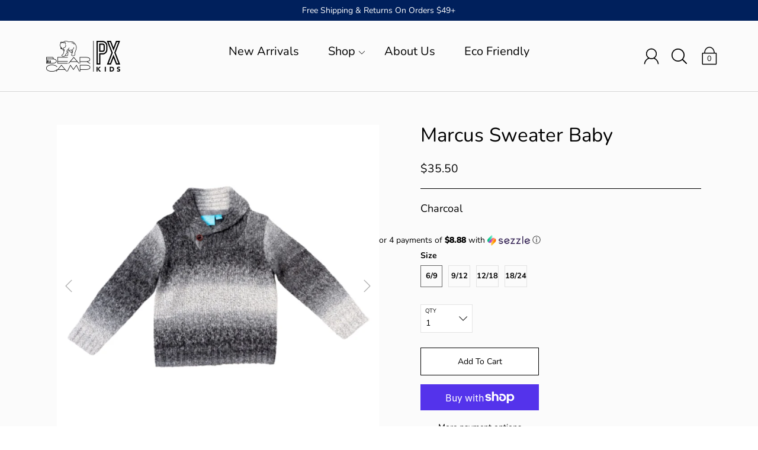

--- FILE ---
content_type: text/html; charset=utf-8
request_url: https://bearcampclothing.com/products/marcus-sweater-baby
body_size: 32711
content:
<!DOCTYPE html>
<!--[if IE 9 ]><html class="ie9 no-js"><![endif]-->
<!--[if (gt IE 9)|!(IE)]><!--><html class="no-js"><!--<![endif]-->
<!--[if IE]><!--><html class="ie"><!--<![endif]-->

<head>
  <meta charset="utf-8" />

  
    <link rel="shortcut icon" href="//bearcampclothing.com/cdn/shop/files/Bear_Camp_Favicon_32x32.png?v=1614313152" type="image/png">
  
  
  <!--[if IE]><meta http-equiv='X-UA-Compatible' content='IE=edge,chrome=1' /><![endif]-->
  <link rel="canonical" href="https://bearcampclothing.com/products/marcus-sweater-baby" />
  <meta name="viewport" content="width=device-width, initial-scale=1, minimum-scale=1.0, maximum-scale=1.0, user-scalable=no" />
  <!-- /snippets/social-meta-tags.liquid -->



  <meta property="og:type" content="product">
  <meta property="og:title" content="Marcus Sweater Baby">
  
    <meta property="og:image" content="http://bearcampclothing.com/cdn/shop/products/6BS5603NCharcoal3_grande.jpg?v=1602600259">
    <meta property="og:image:secure_url" content="https://bearcampclothing.com/cdn/shop/products/6BS5603NCharcoal3_grande.jpg?v=1602600259">
  
    <meta property="og:image" content="http://bearcampclothing.com/cdn/shop/products/6BS5603NCharcoal2_grande.jpg?v=1602600259">
    <meta property="og:image:secure_url" content="https://bearcampclothing.com/cdn/shop/products/6BS5603NCharcoal2_grande.jpg?v=1602600259">
  
    <meta property="og:image" content="http://bearcampclothing.com/cdn/shop/products/6BS5603NCharcoal_grande.jpg?v=1602600149">
    <meta property="og:image:secure_url" content="https://bearcampclothing.com/cdn/shop/products/6BS5603NCharcoal_grande.jpg?v=1602600149">
  
  <meta property="og:description" content="Bundle your cubs up in this adorably fashionable chunky knit sweater with novelty, soft yarn and shawl collar. Dip Dye Sweater with Shawl Collar  Made In China Style: 6BS5603N-Charcoal">
  <meta property="og:price:amount" content="35.50">
  <meta property="og:price:currency" content="USD">


  <meta property="og:url" content="https://bearcampclothing.com/products/marcus-sweater-baby">

<meta property="og:site_name" content="BearCamp">




  <meta name="twitter:card" content="summary">


  <meta name="twitter:title" content="Marcus Sweater Baby">
  <meta name="twitter:description" content="Bundle your cubs up in this adorably fashionable chunky knit sweater with novelty, soft yarn and shawl collar. Dip Dye Sweater with Shawl...">
  <meta name="twitter:image" content="https://bearcampclothing.com/cdn/shop/products/6BS5603NCharcoal_grande.jpg?v=1602600149">
  <meta name="twitter:image:width" content="600">
  <meta name="twitter:image:height" content="600">



  <link href="//bearcampclothing.com/cdn/shop/t/9/assets/style.scss.css?v=100954295941420538691759417628" rel="stylesheet" type="text/css" media="all" />

  <!-- SCRIPTS -->
  <script src="//bearcampclothing.com/cdn/shop/t/9/assets/modernizr.min.js?v=121134517573345565831573513760" type="text/javascript"></script>
  <script src="//bearcampclothing.com/cdn/shop/t/9/assets/respond.min.js?v=93990193852539669651573513767" type="text/javascript"></script>
  <script src="//bearcampclothing.com/cdn/shopifycloud/storefront/assets/themes_support/shopify_common-5f594365.js" type="text/javascript"></script>
  
  <!-- JQUERY -->
  <script src="https://ajax.googleapis.com/ajax/libs/jquery/1.11.3/jquery.min.js" type="text/javascript"></script>
  <!-- jQuery Dependent -->
  <script src="//bearcampclothing.com/cdn/shopifycloud/storefront/assets/themes_support/api.jquery-7ab1a3a4.js" type="text/javascript"></script>
  <script>window.lazySizesConfig = window.lazySizesConfig || {};</script>
  <script src="//bearcampclothing.com/cdn/shop/t/9/assets/lazysizes.js?v=62480953726719776521573513755" async=""></script>
  <script src="//bearcampclothing.com/cdn/shop/t/9/assets/handlebars.min.js?v=19896317728810226151573513742" type="text/javascript"></script>
  <script src="//bearcampclothing.com/cdn/shop/t/9/assets/valencia.js?v=181391277557271274361573513775" type="text/javascript"></script>
  <script>window.performance && window.performance.mark && window.performance.mark('shopify.content_for_header.start');</script><meta id="shopify-digital-wallet" name="shopify-digital-wallet" content="/11457134656/digital_wallets/dialog">
<meta name="shopify-checkout-api-token" content="b317ced253a0a45cedd18e2289656454">
<meta id="in-context-paypal-metadata" data-shop-id="11457134656" data-venmo-supported="false" data-environment="production" data-locale="en_US" data-paypal-v4="true" data-currency="USD">
<link rel="alternate" type="application/json+oembed" href="https://bearcampclothing.com/products/marcus-sweater-baby.oembed">
<script async="async" src="/checkouts/internal/preloads.js?locale=en-US"></script>
<link rel="preconnect" href="https://shop.app" crossorigin="anonymous">
<script async="async" src="https://shop.app/checkouts/internal/preloads.js?locale=en-US&shop_id=11457134656" crossorigin="anonymous"></script>
<script id="apple-pay-shop-capabilities" type="application/json">{"shopId":11457134656,"countryCode":"US","currencyCode":"USD","merchantCapabilities":["supports3DS"],"merchantId":"gid:\/\/shopify\/Shop\/11457134656","merchantName":"BearCamp","requiredBillingContactFields":["postalAddress","email"],"requiredShippingContactFields":["postalAddress","email"],"shippingType":"shipping","supportedNetworks":["visa","masterCard","amex","discover","elo","jcb"],"total":{"type":"pending","label":"BearCamp","amount":"1.00"},"shopifyPaymentsEnabled":true,"supportsSubscriptions":true}</script>
<script id="shopify-features" type="application/json">{"accessToken":"b317ced253a0a45cedd18e2289656454","betas":["rich-media-storefront-analytics"],"domain":"bearcampclothing.com","predictiveSearch":true,"shopId":11457134656,"locale":"en"}</script>
<script>var Shopify = Shopify || {};
Shopify.shop = "bearcamp.myshopify.com";
Shopify.locale = "en";
Shopify.currency = {"active":"USD","rate":"1.0"};
Shopify.country = "US";
Shopify.theme = {"name":"Modular 11\/11\/19 w\/ accessiBe","id":78647623703,"schema_name":"Modular","schema_version":"1.2.6","theme_store_id":849,"role":"main"};
Shopify.theme.handle = "null";
Shopify.theme.style = {"id":null,"handle":null};
Shopify.cdnHost = "bearcampclothing.com/cdn";
Shopify.routes = Shopify.routes || {};
Shopify.routes.root = "/";</script>
<script type="module">!function(o){(o.Shopify=o.Shopify||{}).modules=!0}(window);</script>
<script>!function(o){function n(){var o=[];function n(){o.push(Array.prototype.slice.apply(arguments))}return n.q=o,n}var t=o.Shopify=o.Shopify||{};t.loadFeatures=n(),t.autoloadFeatures=n()}(window);</script>
<script>
  window.ShopifyPay = window.ShopifyPay || {};
  window.ShopifyPay.apiHost = "shop.app\/pay";
  window.ShopifyPay.redirectState = null;
</script>
<script id="shop-js-analytics" type="application/json">{"pageType":"product"}</script>
<script defer="defer" async type="module" src="//bearcampclothing.com/cdn/shopifycloud/shop-js/modules/v2/client.init-shop-cart-sync_C5BV16lS.en.esm.js"></script>
<script defer="defer" async type="module" src="//bearcampclothing.com/cdn/shopifycloud/shop-js/modules/v2/chunk.common_CygWptCX.esm.js"></script>
<script type="module">
  await import("//bearcampclothing.com/cdn/shopifycloud/shop-js/modules/v2/client.init-shop-cart-sync_C5BV16lS.en.esm.js");
await import("//bearcampclothing.com/cdn/shopifycloud/shop-js/modules/v2/chunk.common_CygWptCX.esm.js");

  window.Shopify.SignInWithShop?.initShopCartSync?.({"fedCMEnabled":true,"windoidEnabled":true});

</script>
<script>
  window.Shopify = window.Shopify || {};
  if (!window.Shopify.featureAssets) window.Shopify.featureAssets = {};
  window.Shopify.featureAssets['shop-js'] = {"shop-cart-sync":["modules/v2/client.shop-cart-sync_ZFArdW7E.en.esm.js","modules/v2/chunk.common_CygWptCX.esm.js"],"init-fed-cm":["modules/v2/client.init-fed-cm_CmiC4vf6.en.esm.js","modules/v2/chunk.common_CygWptCX.esm.js"],"shop-button":["modules/v2/client.shop-button_tlx5R9nI.en.esm.js","modules/v2/chunk.common_CygWptCX.esm.js"],"shop-cash-offers":["modules/v2/client.shop-cash-offers_DOA2yAJr.en.esm.js","modules/v2/chunk.common_CygWptCX.esm.js","modules/v2/chunk.modal_D71HUcav.esm.js"],"init-windoid":["modules/v2/client.init-windoid_sURxWdc1.en.esm.js","modules/v2/chunk.common_CygWptCX.esm.js"],"shop-toast-manager":["modules/v2/client.shop-toast-manager_ClPi3nE9.en.esm.js","modules/v2/chunk.common_CygWptCX.esm.js"],"init-shop-email-lookup-coordinator":["modules/v2/client.init-shop-email-lookup-coordinator_B8hsDcYM.en.esm.js","modules/v2/chunk.common_CygWptCX.esm.js"],"init-shop-cart-sync":["modules/v2/client.init-shop-cart-sync_C5BV16lS.en.esm.js","modules/v2/chunk.common_CygWptCX.esm.js"],"avatar":["modules/v2/client.avatar_BTnouDA3.en.esm.js"],"pay-button":["modules/v2/client.pay-button_FdsNuTd3.en.esm.js","modules/v2/chunk.common_CygWptCX.esm.js"],"init-customer-accounts":["modules/v2/client.init-customer-accounts_DxDtT_ad.en.esm.js","modules/v2/client.shop-login-button_C5VAVYt1.en.esm.js","modules/v2/chunk.common_CygWptCX.esm.js","modules/v2/chunk.modal_D71HUcav.esm.js"],"init-shop-for-new-customer-accounts":["modules/v2/client.init-shop-for-new-customer-accounts_ChsxoAhi.en.esm.js","modules/v2/client.shop-login-button_C5VAVYt1.en.esm.js","modules/v2/chunk.common_CygWptCX.esm.js","modules/v2/chunk.modal_D71HUcav.esm.js"],"shop-login-button":["modules/v2/client.shop-login-button_C5VAVYt1.en.esm.js","modules/v2/chunk.common_CygWptCX.esm.js","modules/v2/chunk.modal_D71HUcav.esm.js"],"init-customer-accounts-sign-up":["modules/v2/client.init-customer-accounts-sign-up_CPSyQ0Tj.en.esm.js","modules/v2/client.shop-login-button_C5VAVYt1.en.esm.js","modules/v2/chunk.common_CygWptCX.esm.js","modules/v2/chunk.modal_D71HUcav.esm.js"],"shop-follow-button":["modules/v2/client.shop-follow-button_Cva4Ekp9.en.esm.js","modules/v2/chunk.common_CygWptCX.esm.js","modules/v2/chunk.modal_D71HUcav.esm.js"],"checkout-modal":["modules/v2/client.checkout-modal_BPM8l0SH.en.esm.js","modules/v2/chunk.common_CygWptCX.esm.js","modules/v2/chunk.modal_D71HUcav.esm.js"],"lead-capture":["modules/v2/client.lead-capture_Bi8yE_yS.en.esm.js","modules/v2/chunk.common_CygWptCX.esm.js","modules/v2/chunk.modal_D71HUcav.esm.js"],"shop-login":["modules/v2/client.shop-login_D6lNrXab.en.esm.js","modules/v2/chunk.common_CygWptCX.esm.js","modules/v2/chunk.modal_D71HUcav.esm.js"],"payment-terms":["modules/v2/client.payment-terms_CZxnsJam.en.esm.js","modules/v2/chunk.common_CygWptCX.esm.js","modules/v2/chunk.modal_D71HUcav.esm.js"]};
</script>
<script>(function() {
  var isLoaded = false;
  function asyncLoad() {
    if (isLoaded) return;
    isLoaded = true;
    var urls = ["https:\/\/chimpstatic.com\/mcjs-connected\/js\/users\/a281ee9b470acbbabcdb270cd\/c9302e7f9e972f46fd1d1177e.js?shop=bearcamp.myshopify.com","https:\/\/cdn.shopify.com\/s\/files\/1\/0114\/5713\/4656\/t\/9\/assets\/globo.filter.init.js?shop=bearcamp.myshopify.com","https:\/\/shopify-widget.route.com\/shopify.widget.js?shop=bearcamp.myshopify.com"];
    for (var i = 0; i < urls.length; i++) {
      var s = document.createElement('script');
      s.type = 'text/javascript';
      s.async = true;
      s.src = urls[i];
      var x = document.getElementsByTagName('script')[0];
      x.parentNode.insertBefore(s, x);
    }
  };
  if(window.attachEvent) {
    window.attachEvent('onload', asyncLoad);
  } else {
    window.addEventListener('load', asyncLoad, false);
  }
})();</script>
<script id="__st">var __st={"a":11457134656,"offset":-28800,"reqid":"583aeb61-d247-41f1-8f86-64b606105680-1768613647","pageurl":"bearcampclothing.com\/products\/marcus-sweater-baby","u":"878fea1699f5","p":"product","rtyp":"product","rid":4531386646551};</script>
<script>window.ShopifyPaypalV4VisibilityTracking = true;</script>
<script id="captcha-bootstrap">!function(){'use strict';const t='contact',e='account',n='new_comment',o=[[t,t],['blogs',n],['comments',n],[t,'customer']],c=[[e,'customer_login'],[e,'guest_login'],[e,'recover_customer_password'],[e,'create_customer']],r=t=>t.map((([t,e])=>`form[action*='/${t}']:not([data-nocaptcha='true']) input[name='form_type'][value='${e}']`)).join(','),a=t=>()=>t?[...document.querySelectorAll(t)].map((t=>t.form)):[];function s(){const t=[...o],e=r(t);return a(e)}const i='password',u='form_key',d=['recaptcha-v3-token','g-recaptcha-response','h-captcha-response',i],f=()=>{try{return window.sessionStorage}catch{return}},m='__shopify_v',_=t=>t.elements[u];function p(t,e,n=!1){try{const o=window.sessionStorage,c=JSON.parse(o.getItem(e)),{data:r}=function(t){const{data:e,action:n}=t;return t[m]||n?{data:e,action:n}:{data:t,action:n}}(c);for(const[e,n]of Object.entries(r))t.elements[e]&&(t.elements[e].value=n);n&&o.removeItem(e)}catch(o){console.error('form repopulation failed',{error:o})}}const l='form_type',E='cptcha';function T(t){t.dataset[E]=!0}const w=window,h=w.document,L='Shopify',v='ce_forms',y='captcha';let A=!1;((t,e)=>{const n=(g='f06e6c50-85a8-45c8-87d0-21a2b65856fe',I='https://cdn.shopify.com/shopifycloud/storefront-forms-hcaptcha/ce_storefront_forms_captcha_hcaptcha.v1.5.2.iife.js',D={infoText:'Protected by hCaptcha',privacyText:'Privacy',termsText:'Terms'},(t,e,n)=>{const o=w[L][v],c=o.bindForm;if(c)return c(t,g,e,D).then(n);var r;o.q.push([[t,g,e,D],n]),r=I,A||(h.body.append(Object.assign(h.createElement('script'),{id:'captcha-provider',async:!0,src:r})),A=!0)});var g,I,D;w[L]=w[L]||{},w[L][v]=w[L][v]||{},w[L][v].q=[],w[L][y]=w[L][y]||{},w[L][y].protect=function(t,e){n(t,void 0,e),T(t)},Object.freeze(w[L][y]),function(t,e,n,w,h,L){const[v,y,A,g]=function(t,e,n){const i=e?o:[],u=t?c:[],d=[...i,...u],f=r(d),m=r(i),_=r(d.filter((([t,e])=>n.includes(e))));return[a(f),a(m),a(_),s()]}(w,h,L),I=t=>{const e=t.target;return e instanceof HTMLFormElement?e:e&&e.form},D=t=>v().includes(t);t.addEventListener('submit',(t=>{const e=I(t);if(!e)return;const n=D(e)&&!e.dataset.hcaptchaBound&&!e.dataset.recaptchaBound,o=_(e),c=g().includes(e)&&(!o||!o.value);(n||c)&&t.preventDefault(),c&&!n&&(function(t){try{if(!f())return;!function(t){const e=f();if(!e)return;const n=_(t);if(!n)return;const o=n.value;o&&e.removeItem(o)}(t);const e=Array.from(Array(32),(()=>Math.random().toString(36)[2])).join('');!function(t,e){_(t)||t.append(Object.assign(document.createElement('input'),{type:'hidden',name:u})),t.elements[u].value=e}(t,e),function(t,e){const n=f();if(!n)return;const o=[...t.querySelectorAll(`input[type='${i}']`)].map((({name:t})=>t)),c=[...d,...o],r={};for(const[a,s]of new FormData(t).entries())c.includes(a)||(r[a]=s);n.setItem(e,JSON.stringify({[m]:1,action:t.action,data:r}))}(t,e)}catch(e){console.error('failed to persist form',e)}}(e),e.submit())}));const S=(t,e)=>{t&&!t.dataset[E]&&(n(t,e.some((e=>e===t))),T(t))};for(const o of['focusin','change'])t.addEventListener(o,(t=>{const e=I(t);D(e)&&S(e,y())}));const B=e.get('form_key'),M=e.get(l),P=B&&M;t.addEventListener('DOMContentLoaded',(()=>{const t=y();if(P)for(const e of t)e.elements[l].value===M&&p(e,B);[...new Set([...A(),...v().filter((t=>'true'===t.dataset.shopifyCaptcha))])].forEach((e=>S(e,t)))}))}(h,new URLSearchParams(w.location.search),n,t,e,['guest_login'])})(!0,!0)}();</script>
<script integrity="sha256-4kQ18oKyAcykRKYeNunJcIwy7WH5gtpwJnB7kiuLZ1E=" data-source-attribution="shopify.loadfeatures" defer="defer" src="//bearcampclothing.com/cdn/shopifycloud/storefront/assets/storefront/load_feature-a0a9edcb.js" crossorigin="anonymous"></script>
<script crossorigin="anonymous" defer="defer" src="//bearcampclothing.com/cdn/shopifycloud/storefront/assets/shopify_pay/storefront-65b4c6d7.js?v=20250812"></script>
<script data-source-attribution="shopify.dynamic_checkout.dynamic.init">var Shopify=Shopify||{};Shopify.PaymentButton=Shopify.PaymentButton||{isStorefrontPortableWallets:!0,init:function(){window.Shopify.PaymentButton.init=function(){};var t=document.createElement("script");t.src="https://bearcampclothing.com/cdn/shopifycloud/portable-wallets/latest/portable-wallets.en.js",t.type="module",document.head.appendChild(t)}};
</script>
<script data-source-attribution="shopify.dynamic_checkout.buyer_consent">
  function portableWalletsHideBuyerConsent(e){var t=document.getElementById("shopify-buyer-consent"),n=document.getElementById("shopify-subscription-policy-button");t&&n&&(t.classList.add("hidden"),t.setAttribute("aria-hidden","true"),n.removeEventListener("click",e))}function portableWalletsShowBuyerConsent(e){var t=document.getElementById("shopify-buyer-consent"),n=document.getElementById("shopify-subscription-policy-button");t&&n&&(t.classList.remove("hidden"),t.removeAttribute("aria-hidden"),n.addEventListener("click",e))}window.Shopify?.PaymentButton&&(window.Shopify.PaymentButton.hideBuyerConsent=portableWalletsHideBuyerConsent,window.Shopify.PaymentButton.showBuyerConsent=portableWalletsShowBuyerConsent);
</script>
<script>
  function portableWalletsCleanup(e){e&&e.src&&console.error("Failed to load portable wallets script "+e.src);var t=document.querySelectorAll("shopify-accelerated-checkout .shopify-payment-button__skeleton, shopify-accelerated-checkout-cart .wallet-cart-button__skeleton"),e=document.getElementById("shopify-buyer-consent");for(let e=0;e<t.length;e++)t[e].remove();e&&e.remove()}function portableWalletsNotLoadedAsModule(e){e instanceof ErrorEvent&&"string"==typeof e.message&&e.message.includes("import.meta")&&"string"==typeof e.filename&&e.filename.includes("portable-wallets")&&(window.removeEventListener("error",portableWalletsNotLoadedAsModule),window.Shopify.PaymentButton.failedToLoad=e,"loading"===document.readyState?document.addEventListener("DOMContentLoaded",window.Shopify.PaymentButton.init):window.Shopify.PaymentButton.init())}window.addEventListener("error",portableWalletsNotLoadedAsModule);
</script>

<script type="module" src="https://bearcampclothing.com/cdn/shopifycloud/portable-wallets/latest/portable-wallets.en.js" onError="portableWalletsCleanup(this)" crossorigin="anonymous"></script>
<script nomodule>
  document.addEventListener("DOMContentLoaded", portableWalletsCleanup);
</script>

<link id="shopify-accelerated-checkout-styles" rel="stylesheet" media="screen" href="https://bearcampclothing.com/cdn/shopifycloud/portable-wallets/latest/accelerated-checkout-backwards-compat.css" crossorigin="anonymous">
<style id="shopify-accelerated-checkout-cart">
        #shopify-buyer-consent {
  margin-top: 1em;
  display: inline-block;
  width: 100%;
}

#shopify-buyer-consent.hidden {
  display: none;
}

#shopify-subscription-policy-button {
  background: none;
  border: none;
  padding: 0;
  text-decoration: underline;
  font-size: inherit;
  cursor: pointer;
}

#shopify-subscription-policy-button::before {
  box-shadow: none;
}

      </style>

<script>window.performance && window.performance.mark && window.performance.mark('shopify.content_for_header.end');</script>






  <title>
  Marcus Sweater Baby &ndash; BearCamp
  </title>

<link href="https://monorail-edge.shopifysvc.com" rel="dns-prefetch">
<script>(function(){if ("sendBeacon" in navigator && "performance" in window) {try {var session_token_from_headers = performance.getEntriesByType('navigation')[0].serverTiming.find(x => x.name == '_s').description;} catch {var session_token_from_headers = undefined;}var session_cookie_matches = document.cookie.match(/_shopify_s=([^;]*)/);var session_token_from_cookie = session_cookie_matches && session_cookie_matches.length === 2 ? session_cookie_matches[1] : "";var session_token = session_token_from_headers || session_token_from_cookie || "";function handle_abandonment_event(e) {var entries = performance.getEntries().filter(function(entry) {return /monorail-edge.shopifysvc.com/.test(entry.name);});if (!window.abandonment_tracked && entries.length === 0) {window.abandonment_tracked = true;var currentMs = Date.now();var navigation_start = performance.timing.navigationStart;var payload = {shop_id: 11457134656,url: window.location.href,navigation_start,duration: currentMs - navigation_start,session_token,page_type: "product"};window.navigator.sendBeacon("https://monorail-edge.shopifysvc.com/v1/produce", JSON.stringify({schema_id: "online_store_buyer_site_abandonment/1.1",payload: payload,metadata: {event_created_at_ms: currentMs,event_sent_at_ms: currentMs}}));}}window.addEventListener('pagehide', handle_abandonment_event);}}());</script>
<script id="web-pixels-manager-setup">(function e(e,d,r,n,o){if(void 0===o&&(o={}),!Boolean(null===(a=null===(i=window.Shopify)||void 0===i?void 0:i.analytics)||void 0===a?void 0:a.replayQueue)){var i,a;window.Shopify=window.Shopify||{};var t=window.Shopify;t.analytics=t.analytics||{};var s=t.analytics;s.replayQueue=[],s.publish=function(e,d,r){return s.replayQueue.push([e,d,r]),!0};try{self.performance.mark("wpm:start")}catch(e){}var l=function(){var e={modern:/Edge?\/(1{2}[4-9]|1[2-9]\d|[2-9]\d{2}|\d{4,})\.\d+(\.\d+|)|Firefox\/(1{2}[4-9]|1[2-9]\d|[2-9]\d{2}|\d{4,})\.\d+(\.\d+|)|Chrom(ium|e)\/(9{2}|\d{3,})\.\d+(\.\d+|)|(Maci|X1{2}).+ Version\/(15\.\d+|(1[6-9]|[2-9]\d|\d{3,})\.\d+)([,.]\d+|)( \(\w+\)|)( Mobile\/\w+|) Safari\/|Chrome.+OPR\/(9{2}|\d{3,})\.\d+\.\d+|(CPU[ +]OS|iPhone[ +]OS|CPU[ +]iPhone|CPU IPhone OS|CPU iPad OS)[ +]+(15[._]\d+|(1[6-9]|[2-9]\d|\d{3,})[._]\d+)([._]\d+|)|Android:?[ /-](13[3-9]|1[4-9]\d|[2-9]\d{2}|\d{4,})(\.\d+|)(\.\d+|)|Android.+Firefox\/(13[5-9]|1[4-9]\d|[2-9]\d{2}|\d{4,})\.\d+(\.\d+|)|Android.+Chrom(ium|e)\/(13[3-9]|1[4-9]\d|[2-9]\d{2}|\d{4,})\.\d+(\.\d+|)|SamsungBrowser\/([2-9]\d|\d{3,})\.\d+/,legacy:/Edge?\/(1[6-9]|[2-9]\d|\d{3,})\.\d+(\.\d+|)|Firefox\/(5[4-9]|[6-9]\d|\d{3,})\.\d+(\.\d+|)|Chrom(ium|e)\/(5[1-9]|[6-9]\d|\d{3,})\.\d+(\.\d+|)([\d.]+$|.*Safari\/(?![\d.]+ Edge\/[\d.]+$))|(Maci|X1{2}).+ Version\/(10\.\d+|(1[1-9]|[2-9]\d|\d{3,})\.\d+)([,.]\d+|)( \(\w+\)|)( Mobile\/\w+|) Safari\/|Chrome.+OPR\/(3[89]|[4-9]\d|\d{3,})\.\d+\.\d+|(CPU[ +]OS|iPhone[ +]OS|CPU[ +]iPhone|CPU IPhone OS|CPU iPad OS)[ +]+(10[._]\d+|(1[1-9]|[2-9]\d|\d{3,})[._]\d+)([._]\d+|)|Android:?[ /-](13[3-9]|1[4-9]\d|[2-9]\d{2}|\d{4,})(\.\d+|)(\.\d+|)|Mobile Safari.+OPR\/([89]\d|\d{3,})\.\d+\.\d+|Android.+Firefox\/(13[5-9]|1[4-9]\d|[2-9]\d{2}|\d{4,})\.\d+(\.\d+|)|Android.+Chrom(ium|e)\/(13[3-9]|1[4-9]\d|[2-9]\d{2}|\d{4,})\.\d+(\.\d+|)|Android.+(UC? ?Browser|UCWEB|U3)[ /]?(15\.([5-9]|\d{2,})|(1[6-9]|[2-9]\d|\d{3,})\.\d+)\.\d+|SamsungBrowser\/(5\.\d+|([6-9]|\d{2,})\.\d+)|Android.+MQ{2}Browser\/(14(\.(9|\d{2,})|)|(1[5-9]|[2-9]\d|\d{3,})(\.\d+|))(\.\d+|)|K[Aa][Ii]OS\/(3\.\d+|([4-9]|\d{2,})\.\d+)(\.\d+|)/},d=e.modern,r=e.legacy,n=navigator.userAgent;return n.match(d)?"modern":n.match(r)?"legacy":"unknown"}(),u="modern"===l?"modern":"legacy",c=(null!=n?n:{modern:"",legacy:""})[u],f=function(e){return[e.baseUrl,"/wpm","/b",e.hashVersion,"modern"===e.buildTarget?"m":"l",".js"].join("")}({baseUrl:d,hashVersion:r,buildTarget:u}),m=function(e){var d=e.version,r=e.bundleTarget,n=e.surface,o=e.pageUrl,i=e.monorailEndpoint;return{emit:function(e){var a=e.status,t=e.errorMsg,s=(new Date).getTime(),l=JSON.stringify({metadata:{event_sent_at_ms:s},events:[{schema_id:"web_pixels_manager_load/3.1",payload:{version:d,bundle_target:r,page_url:o,status:a,surface:n,error_msg:t},metadata:{event_created_at_ms:s}}]});if(!i)return console&&console.warn&&console.warn("[Web Pixels Manager] No Monorail endpoint provided, skipping logging."),!1;try{return self.navigator.sendBeacon.bind(self.navigator)(i,l)}catch(e){}var u=new XMLHttpRequest;try{return u.open("POST",i,!0),u.setRequestHeader("Content-Type","text/plain"),u.send(l),!0}catch(e){return console&&console.warn&&console.warn("[Web Pixels Manager] Got an unhandled error while logging to Monorail."),!1}}}}({version:r,bundleTarget:l,surface:e.surface,pageUrl:self.location.href,monorailEndpoint:e.monorailEndpoint});try{o.browserTarget=l,function(e){var d=e.src,r=e.async,n=void 0===r||r,o=e.onload,i=e.onerror,a=e.sri,t=e.scriptDataAttributes,s=void 0===t?{}:t,l=document.createElement("script"),u=document.querySelector("head"),c=document.querySelector("body");if(l.async=n,l.src=d,a&&(l.integrity=a,l.crossOrigin="anonymous"),s)for(var f in s)if(Object.prototype.hasOwnProperty.call(s,f))try{l.dataset[f]=s[f]}catch(e){}if(o&&l.addEventListener("load",o),i&&l.addEventListener("error",i),u)u.appendChild(l);else{if(!c)throw new Error("Did not find a head or body element to append the script");c.appendChild(l)}}({src:f,async:!0,onload:function(){if(!function(){var e,d;return Boolean(null===(d=null===(e=window.Shopify)||void 0===e?void 0:e.analytics)||void 0===d?void 0:d.initialized)}()){var d=window.webPixelsManager.init(e)||void 0;if(d){var r=window.Shopify.analytics;r.replayQueue.forEach((function(e){var r=e[0],n=e[1],o=e[2];d.publishCustomEvent(r,n,o)})),r.replayQueue=[],r.publish=d.publishCustomEvent,r.visitor=d.visitor,r.initialized=!0}}},onerror:function(){return m.emit({status:"failed",errorMsg:"".concat(f," has failed to load")})},sri:function(e){var d=/^sha384-[A-Za-z0-9+/=]+$/;return"string"==typeof e&&d.test(e)}(c)?c:"",scriptDataAttributes:o}),m.emit({status:"loading"})}catch(e){m.emit({status:"failed",errorMsg:(null==e?void 0:e.message)||"Unknown error"})}}})({shopId: 11457134656,storefrontBaseUrl: "https://bearcampclothing.com",extensionsBaseUrl: "https://extensions.shopifycdn.com/cdn/shopifycloud/web-pixels-manager",monorailEndpoint: "https://monorail-edge.shopifysvc.com/unstable/produce_batch",surface: "storefront-renderer",enabledBetaFlags: ["2dca8a86"],webPixelsConfigList: [{"id":"66977815","eventPayloadVersion":"v1","runtimeContext":"LAX","scriptVersion":"1","type":"CUSTOM","privacyPurposes":["ANALYTICS"],"name":"Google Analytics tag (migrated)"},{"id":"shopify-app-pixel","configuration":"{}","eventPayloadVersion":"v1","runtimeContext":"STRICT","scriptVersion":"0450","apiClientId":"shopify-pixel","type":"APP","privacyPurposes":["ANALYTICS","MARKETING"]},{"id":"shopify-custom-pixel","eventPayloadVersion":"v1","runtimeContext":"LAX","scriptVersion":"0450","apiClientId":"shopify-pixel","type":"CUSTOM","privacyPurposes":["ANALYTICS","MARKETING"]}],isMerchantRequest: false,initData: {"shop":{"name":"BearCamp","paymentSettings":{"currencyCode":"USD"},"myshopifyDomain":"bearcamp.myshopify.com","countryCode":"US","storefrontUrl":"https:\/\/bearcampclothing.com"},"customer":null,"cart":null,"checkout":null,"productVariants":[{"price":{"amount":35.5,"currencyCode":"USD"},"product":{"title":"Marcus Sweater Baby","vendor":"Bear Camp","id":"4531386646551","untranslatedTitle":"Marcus Sweater Baby","url":"\/products\/marcus-sweater-baby","type":"Baby, Sweater"},"id":"31740439298071","image":{"src":"\/\/bearcampclothing.com\/cdn\/shop\/products\/6BS5603NCharcoal.jpg?v=1602600149"},"sku":"6BS5603N-CHR-6\/9","title":"6\/9 \/ Charcoal","untranslatedTitle":"6\/9 \/ Charcoal"},{"price":{"amount":35.5,"currencyCode":"USD"},"product":{"title":"Marcus Sweater Baby","vendor":"Bear Camp","id":"4531386646551","untranslatedTitle":"Marcus Sweater Baby","url":"\/products\/marcus-sweater-baby","type":"Baby, Sweater"},"id":"31740439330839","image":{"src":"\/\/bearcampclothing.com\/cdn\/shop\/products\/6BS5603NCharcoal.jpg?v=1602600149"},"sku":"6BS5603N-CHR-9\/12","title":"9\/12 \/ Charcoal","untranslatedTitle":"9\/12 \/ Charcoal"},{"price":{"amount":35.5,"currencyCode":"USD"},"product":{"title":"Marcus Sweater Baby","vendor":"Bear Camp","id":"4531386646551","untranslatedTitle":"Marcus Sweater Baby","url":"\/products\/marcus-sweater-baby","type":"Baby, Sweater"},"id":"31740439363607","image":{"src":"\/\/bearcampclothing.com\/cdn\/shop\/products\/6BS5603NCharcoal.jpg?v=1602600149"},"sku":"6BS5603N-CHR-12\/18","title":"12\/18 \/ Charcoal","untranslatedTitle":"12\/18 \/ Charcoal"},{"price":{"amount":35.5,"currencyCode":"USD"},"product":{"title":"Marcus Sweater Baby","vendor":"Bear Camp","id":"4531386646551","untranslatedTitle":"Marcus Sweater Baby","url":"\/products\/marcus-sweater-baby","type":"Baby, Sweater"},"id":"31740439396375","image":{"src":"\/\/bearcampclothing.com\/cdn\/shop\/products\/6BS5603NCharcoal.jpg?v=1602600149"},"sku":"6BS5603N-CHR-18\/24","title":"18\/24 \/ Charcoal","untranslatedTitle":"18\/24 \/ Charcoal"}],"purchasingCompany":null},},"https://bearcampclothing.com/cdn","fcfee988w5aeb613cpc8e4bc33m6693e112",{"modern":"","legacy":""},{"shopId":"11457134656","storefrontBaseUrl":"https:\/\/bearcampclothing.com","extensionBaseUrl":"https:\/\/extensions.shopifycdn.com\/cdn\/shopifycloud\/web-pixels-manager","surface":"storefront-renderer","enabledBetaFlags":"[\"2dca8a86\"]","isMerchantRequest":"false","hashVersion":"fcfee988w5aeb613cpc8e4bc33m6693e112","publish":"custom","events":"[[\"page_viewed\",{}],[\"product_viewed\",{\"productVariant\":{\"price\":{\"amount\":35.5,\"currencyCode\":\"USD\"},\"product\":{\"title\":\"Marcus Sweater Baby\",\"vendor\":\"Bear Camp\",\"id\":\"4531386646551\",\"untranslatedTitle\":\"Marcus Sweater Baby\",\"url\":\"\/products\/marcus-sweater-baby\",\"type\":\"Baby, Sweater\"},\"id\":\"31740439298071\",\"image\":{\"src\":\"\/\/bearcampclothing.com\/cdn\/shop\/products\/6BS5603NCharcoal.jpg?v=1602600149\"},\"sku\":\"6BS5603N-CHR-6\/9\",\"title\":\"6\/9 \/ Charcoal\",\"untranslatedTitle\":\"6\/9 \/ Charcoal\"}}]]"});</script><script>
  window.ShopifyAnalytics = window.ShopifyAnalytics || {};
  window.ShopifyAnalytics.meta = window.ShopifyAnalytics.meta || {};
  window.ShopifyAnalytics.meta.currency = 'USD';
  var meta = {"product":{"id":4531386646551,"gid":"gid:\/\/shopify\/Product\/4531386646551","vendor":"Bear Camp","type":"Baby, Sweater","handle":"marcus-sweater-baby","variants":[{"id":31740439298071,"price":3550,"name":"Marcus Sweater Baby - 6\/9 \/ Charcoal","public_title":"6\/9 \/ Charcoal","sku":"6BS5603N-CHR-6\/9"},{"id":31740439330839,"price":3550,"name":"Marcus Sweater Baby - 9\/12 \/ Charcoal","public_title":"9\/12 \/ Charcoal","sku":"6BS5603N-CHR-9\/12"},{"id":31740439363607,"price":3550,"name":"Marcus Sweater Baby - 12\/18 \/ Charcoal","public_title":"12\/18 \/ Charcoal","sku":"6BS5603N-CHR-12\/18"},{"id":31740439396375,"price":3550,"name":"Marcus Sweater Baby - 18\/24 \/ Charcoal","public_title":"18\/24 \/ Charcoal","sku":"6BS5603N-CHR-18\/24"}],"remote":false},"page":{"pageType":"product","resourceType":"product","resourceId":4531386646551,"requestId":"583aeb61-d247-41f1-8f86-64b606105680-1768613647"}};
  for (var attr in meta) {
    window.ShopifyAnalytics.meta[attr] = meta[attr];
  }
</script>
<script class="analytics">
  (function () {
    var customDocumentWrite = function(content) {
      var jquery = null;

      if (window.jQuery) {
        jquery = window.jQuery;
      } else if (window.Checkout && window.Checkout.$) {
        jquery = window.Checkout.$;
      }

      if (jquery) {
        jquery('body').append(content);
      }
    };

    var hasLoggedConversion = function(token) {
      if (token) {
        return document.cookie.indexOf('loggedConversion=' + token) !== -1;
      }
      return false;
    }

    var setCookieIfConversion = function(token) {
      if (token) {
        var twoMonthsFromNow = new Date(Date.now());
        twoMonthsFromNow.setMonth(twoMonthsFromNow.getMonth() + 2);

        document.cookie = 'loggedConversion=' + token + '; expires=' + twoMonthsFromNow;
      }
    }

    var trekkie = window.ShopifyAnalytics.lib = window.trekkie = window.trekkie || [];
    if (trekkie.integrations) {
      return;
    }
    trekkie.methods = [
      'identify',
      'page',
      'ready',
      'track',
      'trackForm',
      'trackLink'
    ];
    trekkie.factory = function(method) {
      return function() {
        var args = Array.prototype.slice.call(arguments);
        args.unshift(method);
        trekkie.push(args);
        return trekkie;
      };
    };
    for (var i = 0; i < trekkie.methods.length; i++) {
      var key = trekkie.methods[i];
      trekkie[key] = trekkie.factory(key);
    }
    trekkie.load = function(config) {
      trekkie.config = config || {};
      trekkie.config.initialDocumentCookie = document.cookie;
      var first = document.getElementsByTagName('script')[0];
      var script = document.createElement('script');
      script.type = 'text/javascript';
      script.onerror = function(e) {
        var scriptFallback = document.createElement('script');
        scriptFallback.type = 'text/javascript';
        scriptFallback.onerror = function(error) {
                var Monorail = {
      produce: function produce(monorailDomain, schemaId, payload) {
        var currentMs = new Date().getTime();
        var event = {
          schema_id: schemaId,
          payload: payload,
          metadata: {
            event_created_at_ms: currentMs,
            event_sent_at_ms: currentMs
          }
        };
        return Monorail.sendRequest("https://" + monorailDomain + "/v1/produce", JSON.stringify(event));
      },
      sendRequest: function sendRequest(endpointUrl, payload) {
        // Try the sendBeacon API
        if (window && window.navigator && typeof window.navigator.sendBeacon === 'function' && typeof window.Blob === 'function' && !Monorail.isIos12()) {
          var blobData = new window.Blob([payload], {
            type: 'text/plain'
          });

          if (window.navigator.sendBeacon(endpointUrl, blobData)) {
            return true;
          } // sendBeacon was not successful

        } // XHR beacon

        var xhr = new XMLHttpRequest();

        try {
          xhr.open('POST', endpointUrl);
          xhr.setRequestHeader('Content-Type', 'text/plain');
          xhr.send(payload);
        } catch (e) {
          console.log(e);
        }

        return false;
      },
      isIos12: function isIos12() {
        return window.navigator.userAgent.lastIndexOf('iPhone; CPU iPhone OS 12_') !== -1 || window.navigator.userAgent.lastIndexOf('iPad; CPU OS 12_') !== -1;
      }
    };
    Monorail.produce('monorail-edge.shopifysvc.com',
      'trekkie_storefront_load_errors/1.1',
      {shop_id: 11457134656,
      theme_id: 78647623703,
      app_name: "storefront",
      context_url: window.location.href,
      source_url: "//bearcampclothing.com/cdn/s/trekkie.storefront.cd680fe47e6c39ca5d5df5f0a32d569bc48c0f27.min.js"});

        };
        scriptFallback.async = true;
        scriptFallback.src = '//bearcampclothing.com/cdn/s/trekkie.storefront.cd680fe47e6c39ca5d5df5f0a32d569bc48c0f27.min.js';
        first.parentNode.insertBefore(scriptFallback, first);
      };
      script.async = true;
      script.src = '//bearcampclothing.com/cdn/s/trekkie.storefront.cd680fe47e6c39ca5d5df5f0a32d569bc48c0f27.min.js';
      first.parentNode.insertBefore(script, first);
    };
    trekkie.load(
      {"Trekkie":{"appName":"storefront","development":false,"defaultAttributes":{"shopId":11457134656,"isMerchantRequest":null,"themeId":78647623703,"themeCityHash":"1442919083332738620","contentLanguage":"en","currency":"USD","eventMetadataId":"b2219412-8d27-4ad9-9a63-727987d56db7"},"isServerSideCookieWritingEnabled":true,"monorailRegion":"shop_domain","enabledBetaFlags":["65f19447"]},"Session Attribution":{},"S2S":{"facebookCapiEnabled":true,"source":"trekkie-storefront-renderer","apiClientId":580111}}
    );

    var loaded = false;
    trekkie.ready(function() {
      if (loaded) return;
      loaded = true;

      window.ShopifyAnalytics.lib = window.trekkie;

      var originalDocumentWrite = document.write;
      document.write = customDocumentWrite;
      try { window.ShopifyAnalytics.merchantGoogleAnalytics.call(this); } catch(error) {};
      document.write = originalDocumentWrite;

      window.ShopifyAnalytics.lib.page(null,{"pageType":"product","resourceType":"product","resourceId":4531386646551,"requestId":"583aeb61-d247-41f1-8f86-64b606105680-1768613647","shopifyEmitted":true});

      var match = window.location.pathname.match(/checkouts\/(.+)\/(thank_you|post_purchase)/)
      var token = match? match[1]: undefined;
      if (!hasLoggedConversion(token)) {
        setCookieIfConversion(token);
        window.ShopifyAnalytics.lib.track("Viewed Product",{"currency":"USD","variantId":31740439298071,"productId":4531386646551,"productGid":"gid:\/\/shopify\/Product\/4531386646551","name":"Marcus Sweater Baby - 6\/9 \/ Charcoal","price":"35.50","sku":"6BS5603N-CHR-6\/9","brand":"Bear Camp","variant":"6\/9 \/ Charcoal","category":"Baby, Sweater","nonInteraction":true,"remote":false},undefined,undefined,{"shopifyEmitted":true});
      window.ShopifyAnalytics.lib.track("monorail:\/\/trekkie_storefront_viewed_product\/1.1",{"currency":"USD","variantId":31740439298071,"productId":4531386646551,"productGid":"gid:\/\/shopify\/Product\/4531386646551","name":"Marcus Sweater Baby - 6\/9 \/ Charcoal","price":"35.50","sku":"6BS5603N-CHR-6\/9","brand":"Bear Camp","variant":"6\/9 \/ Charcoal","category":"Baby, Sweater","nonInteraction":true,"remote":false,"referer":"https:\/\/bearcampclothing.com\/products\/marcus-sweater-baby"});
      }
    });


        var eventsListenerScript = document.createElement('script');
        eventsListenerScript.async = true;
        eventsListenerScript.src = "//bearcampclothing.com/cdn/shopifycloud/storefront/assets/shop_events_listener-3da45d37.js";
        document.getElementsByTagName('head')[0].appendChild(eventsListenerScript);

})();</script>
  <script>
  if (!window.ga || (window.ga && typeof window.ga !== 'function')) {
    window.ga = function ga() {
      (window.ga.q = window.ga.q || []).push(arguments);
      if (window.Shopify && window.Shopify.analytics && typeof window.Shopify.analytics.publish === 'function') {
        window.Shopify.analytics.publish("ga_stub_called", {}, {sendTo: "google_osp_migration"});
      }
      console.error("Shopify's Google Analytics stub called with:", Array.from(arguments), "\nSee https://help.shopify.com/manual/promoting-marketing/pixels/pixel-migration#google for more information.");
    };
    if (window.Shopify && window.Shopify.analytics && typeof window.Shopify.analytics.publish === 'function') {
      window.Shopify.analytics.publish("ga_stub_initialized", {}, {sendTo: "google_osp_migration"});
    }
  }
</script>
<script
  defer
  src="https://bearcampclothing.com/cdn/shopifycloud/perf-kit/shopify-perf-kit-3.0.4.min.js"
  data-application="storefront-renderer"
  data-shop-id="11457134656"
  data-render-region="gcp-us-central1"
  data-page-type="product"
  data-theme-instance-id="78647623703"
  data-theme-name="Modular"
  data-theme-version="1.2.6"
  data-monorail-region="shop_domain"
  data-resource-timing-sampling-rate="10"
  data-shs="true"
  data-shs-beacon="true"
  data-shs-export-with-fetch="true"
  data-shs-logs-sample-rate="1"
  data-shs-beacon-endpoint="https://bearcampclothing.com/api/collect"
></script>
</head>


<body id="marcus-sweater-baby" class="template-product image-hover-light cta-fill-black  enable-fade-in show-grid-items-transition" >
  
  <div id="shopify-section-popup" class="shopify-section"><!-- /snippets/popup.liquid -->




<div data-section-id="popup" data-section-type="popup">
	
</div>


</div>

  <div class="pageWrap">

  <div id="shopify-section-header" class="shopify-section">




<div class="js-siteAlert siteAlert container-wrap" data-status="true" data-status-mobile="true">
  <div class="container u-center">
      <div class="row row-lg u-center">
        <div class="block u-center">
          <a href = "/collections/new-arrivals">
            <span class="alert-title h4"><p>Free Shipping & Returns On Orders $49+</p></span>
          </a>
        </div>
      </div>
  </div>
</div>








<style>
@media screen and (min-width: 768px) {
  .main-logo .logo { max-width: 125px; }
}
@media screen and (max-width: 767px) {
.main-logo .logo { max-width:100px; }
}
  
</style>

<header class="site-header header--no-bg is-standard header--logo_left_links_center header--standard has-announcement-bar has-announcement-bar--mobile template-product" data-section-type="header" data-layout="standard" id="header">
    <div class="container">
        <div class="row row-lg">
            <div class="header-fix-cont">
                <div class="header-fix-cont-inner">
                    <a href="#menu" class="js-menuToggle menuToggle nav-item-fixed nav-item" data-target="nav" aria-expanded="false">
                        <div id="hamburger-menu" class="icon-menu">
                            <div class="diamond-bar"></div>
                            <div id="hamburger-bar" class="icon-bar"></div>
                        </div>
                    </a>

                    <a id="cartTotal" href="/cart" aria-label="item(s) has been added to your cart:" class="js-cartToggle cartToggle nav-item-fixed nav-item diamond-outline" tabindex="2" aria-expanded="false">
                      <svg width="42px" height="52px" viewBox="0 0 21 25" version="1.1" xmlns="http://www.w3.org/2000/svg" xmlns:xlink="http://www.w3.org/1999/xlink">
    <g id="Page-1" stroke="none" stroke-width="1" fill="none" fill-rule="evenodd">
        <path d="M10.5,1.6 C7.29036034,1.6 4.64648287,4.6183258 4.60060619,8.4 L16.3993938,8.4 C16.3535171,4.6183258 13.7096397,1.6 10.5,1.6 Z M3.4474665,9.6 L3.41518915,9.03417106 C3.40507688,8.85690071 3.4,8.67878095 3.4,8.5 C3.4,4.0440531 6.55817935,0.4 10.5,0.4 C14.4418206,0.4 17.6,4.0440531 17.6,8.5 C17.6,8.67878095 17.5949231,8.85690071 17.5848109,9.03417106 L17.5525335,9.6 L3.4474665,9.6 Z M19.1093638,9.60089815 C19.1095767,9.59637884 19.1092978,9.59159151 19.109,9.58647974 L19.109,9.59466911 C19.1091249,9.59681091 19.1092461,9.59888639 19.1093638,9.60089815 Z M19.1137785,9.66215698 C19.1146026,9.67118512 19.1153369,9.67454651 19.1166636,9.68061913 C19.1150665,9.6728505 19.1141547,9.66841593 19.1132436,9.65916249 L19.1137785,9.66215698 Z M1.6,9.60006905 L1.6,23.6024797 L19.109,23.6024797 L19.109,9.60092222 L1.6,9.60006905 Z M1.59939174,9.600069 C1.59893793,9.59567197 1.59946112,9.59114377 1.6,9.58647974 L1.6,9.59480353 C1.59979486,9.5965802 1.59959212,9.59833507 1.59939174,9.600069 Z M20.309,23.6184797 C20.309,24.2718506 19.7783708,24.8024797 19.125,24.8024797 L1.585,24.8024797 C0.930942563,24.8024797 0.4,24.272164 0.4,23.6184797 L0.4,9.58647974 C0.401874146,9.25892137 0.521129512,8.95986976 0.744735931,8.73821567 C0.988257209,8.49469439 1.31824169,8.37979881 1.613,8.40147974 L19.0553287,8.40292857 C19.3899108,8.37963488 19.7218948,8.49484643 19.9652641,8.73821567 C20.1885204,8.96147198 20.3082253,9.26105993 20.3080528,9.57019657 C20.3082491,9.57356468 20.3085649,14.2563257 20.309,23.6184797 Z M0.419117427,9.43347631 C0.422702788,9.41326727 0.425880909,9.40591438 0.431790021,9.39224308 C0.426825193,9.40327674 0.424044504,9.40945645 0.420916144,9.42722959 L0.419117427,9.43347631 Z" id="Combined-Shape" fill="#FFFFFF" fill-rule="nonzero"></path>
    </g>
</svg>
                      <div id="CartToggleItemCount" class="cartToggle-items">0</div>
                    </a>

                    
                      <a href="/account" class="nav-item nav-item-fixed nav-account-link " tabindex="2"><svg class="svg-icon" width="40px" height="40px" viewBox="0 0 20 20">
	<path fill="#fff" d="M14.023,12.154c1.514-1.192,2.488-3.038,2.488-5.114c0-3.597-2.914-6.512-6.512-6.512
		c-3.597,0-6.512,2.916-6.512,6.512c0,2.076,0.975,3.922,2.489,5.114c-2.714,1.385-4.625,4.117-4.836,7.318h1.186
		c0.229-2.998,2.177-5.512,4.86-6.566c0.853,0.41,1.804,0.646,2.813,0.646c1.01,0,1.961-0.236,2.812-0.646
		c2.684,1.055,4.633,3.568,4.859,6.566h1.188C18.648,16.271,16.736,13.539,14.023,12.154z M10,12.367
		c-2.943,0-5.328-2.385-5.328-5.327c0-2.943,2.385-5.328,5.328-5.328c2.943,0,5.328,2.385,5.328,5.328
		C15.328,9.982,12.943,12.367,10,12.367z"></path>
</svg></a>
                    

                    
                      <nav role="navigation" class="nav-standard nav-main">
                        
                        

    

      <div class="nav-search">
        <a  tabindex="2"  id= "firstFocus" class="js-searchToggle searchToggle" aria-expanded="false">
          <svg class="svg-icon icon-search" width="20px" height="20px" viewBox="0 0 20 20" version="1.1" xmlns="http://www.w3.org/2000/svg" xmlns:xlink="http://www.w3.org/1999/xlink">
    <g id="Page-1" stroke="none" stroke-width="1" fill="none" fill-rule="evenodd">
        <g id="icon-search" fill="#000000" fill-rule="nonzero">
            <path d="M19.129,18.164 L14.611,13.644 C15.763,12.271 16.463,10.501 16.463,8.567 C16.463,4.206 12.928,0.671 8.567,0.671 C4.206,0.671 0.671,4.206 0.671,8.567 C0.671,12.928 4.206,16.463 8.567,16.463 C10.501,16.463 12.272,15.765 13.645,14.61 L18.165,19.129 C18.431,19.397 18.864,19.397 19.13,19.129 C19.396,18.863 19.396,18.431 19.129,18.164 Z M8.53051964,15.2499971 C4.85786268,15.2499971 1.88000488,12.2723698 1.88000488,8.59999704 C1.88000488,4.92762429 4.85786268,1.94999695 8.53051964,1.94999695 C12.2031766,1.94999695 15.1800051,4.92762429 15.1800051,8.59999704 C15.1800051,12.2723698 12.2031766,15.2499971 8.53051964,15.2499971 Z" id="Shape"></path>
        </g>
    </g>
</svg>
          <i class="icon-close"></i>
          
        </a>
        <div class="nav-search-overlay">
          <div class="nav-search-scroller">
            <div class="nav-search-container">
              <form action="/search" method="get" class="search-form" role="search" autocomplete="off" autocorrect="off" autocapitalize="off" spellcheck="false" maxlength="250">
                <div class="inputGroup">
                  <label for="search-field" class="accessible-label">Search</label>
                  <input tabindex= "3" class="nav-search-input" name="q" type="search" id="search-field" placeholder="Search store..." value="" />
                  <input type="hidden" name="type" value="product" />
                  <button tabindex= "4" type="submit" class="nav-search-submit icon-arrow-right"></button>
                </div><label for="search-field" class="icon-search"><svg class="svg-icon icon-search" width="20px" height="20px" viewBox="0 0 20 20" version="1.1" xmlns="http://www.w3.org/2000/svg" xmlns:xlink="http://www.w3.org/1999/xlink">
    <g id="Page-1" stroke="none" stroke-width="1" fill="none" fill-rule="evenodd">
        <g id="icon-search" fill="#000000" fill-rule="nonzero">
            <path d="M19.129,18.164 L14.611,13.644 C15.763,12.271 16.463,10.501 16.463,8.567 C16.463,4.206 12.928,0.671 8.567,0.671 C4.206,0.671 0.671,4.206 0.671,8.567 C0.671,12.928 4.206,16.463 8.567,16.463 C10.501,16.463 12.272,15.765 13.645,14.61 L18.165,19.129 C18.431,19.397 18.864,19.397 19.13,19.129 C19.396,18.863 19.396,18.431 19.129,18.164 Z M8.53051964,15.2499971 C4.85786268,15.2499971 1.88000488,12.2723698 1.88000488,8.59999704 C1.88000488,4.92762429 4.85786268,1.94999695 8.53051964,1.94999695 C12.2031766,1.94999695 15.1800051,4.92762429 15.1800051,8.59999704 C15.1800051,12.2723698 12.2031766,15.2499971 8.53051964,15.2499971 Z" id="Shape"></path>
        </g>
    </g>
</svg></label>
                <a tabindex="2" class="js-searchToggle searchToggle" aria-expanded="true">
                  <i class="icon-close"></i>
                </a></form><div id="search-results" class="results"></div></div>
          </div>
        </div>
      </div>
    

    <nav class="menu menu--has-meganav">
      
      
        
          

          

          
          
          
          <li class="menu-item ">
            <!-- LINKS -->
            <a   class = "visible-nav-link menu-link firstlink " tabindex= "2" href="/collections/new-arrivals" aria-expanded="false">New Arrivals</a>

            

          </li>
        
          

          

          
          
          
          <li class="menu-item has-submenu menu-item--meganav">
            <!-- LINKS -->
            <a aria-haspopup="true"  class = "visible-nav-link menu-link firstlink " tabindex= "2" href="/" aria-expanded="false">Shop</a>

            
              
                <div class="megamenu-wrapper">
                  <div class="row">
                    <div class="megamenu-inner">
              
<!-- MEGANAV IMAGE AND TEXT --><div class="megamenu__image"><a href="/collections/new-arrivals" tabindex="3">





<img class="lazyload fade-in"
                          src="//bearcampclothing.com/cdn/shop/files/BearCamp-NewArrivals_Dropdown_V3_64x.jpg?v=1614316915"
                          data-src="//bearcampclothing.com/cdn/shop/files/BearCamp-NewArrivals_Dropdown_V3_{width}x.jpg?v=1614316915"
                          data-widths="[295,394,590,700,800,800]"
                          data-aspectratio="1.4209591474245116"
                          data-sizes="auto"
                          alt="">
                        <noscript>
                          <img src="//bearcampclothing.com/cdn/shopifycloud/storefront/assets/no-image-2048-a2addb12_1024x.gif" alt="">
                        </noscript></a><h4><span>Shop The New Arrivals!</span></h4></div><div class="widget_menu-container">
                    <ul class="widget_menu_list">
                      
                      <li><a href="/collections/shop-all" >Shop All</a></li>
                      
                      <li><a href="/collections/all-things-eco" >All Things Eco</a></li>
                      
                      <li><a href="/collections/coordinated-sets" >Coordinated Cub Sets</a></li>
                      
                      <li><a href="/collections/backpacks" >Backpacks</a></li>
                      
                      <li><a href="/collections/sale" >SALE</a></li>
                      
                     </ul>
                      </div><!-- END MEGANAV IMAGE AND TEXT -->

              <ul class="submenu submenu--items-4
">
                

                <!-- SUBMENU LINKS -->
                
                  <li data-levels = "1" class="submenu-item has-submenu">
                    <!-- SUBLINK TITLE -->
                    <a aria-haspopup="true"  class = "submenu-item--link submenu-item__title" tabindex= "3" href="/collections/all-things-baby" aria-expanded="false">Baby</a>

                    
                    <!-- BEGIN SUB SUB LINK -->
                    <ul class="submenu">
                      
                      <!-- SUBMENU LINKS -->
                      
                        <li class="submenu-item">
                          <a  class = "submenu-item--link thrid-link " tabindex= "3" href="/collections/all-things-baby">All</a>
                        </li>
                      
                        <li class="submenu-item">
                          <a  class = "submenu-item--link thrid-link " tabindex= "3" href="/collections/baby-sets">Sets</a>
                        </li>
                      
                        <li class="submenu-item">
                          <a  class = "submenu-item--link thrid-link " tabindex= "3" href="/collections/baby-rompers">Rompers</a>
                        </li>
                      
                        <li class="submenu-item">
                          <a  class = "submenu-item--link thrid-link " tabindex= "3" href="/collections/baby-tees">Tees</a>
                        </li>
                      
                        <li class="submenu-item">
                          <a  class = "submenu-item--link thrid-link " tabindex= "3" href="/collections/baby-sweaters-sweatshirts">Sweaters & Hoodies</a>
                        </li>
                      
                        <li class="submenu-item">
                          <a  class = "submenu-item--link thrid-link " tabindex= "3" href="/collections/baby-bottoms">Bottoms</a>
                        </li>
                      
                        <li class="submenu-item">
                          <a  class = "submenu-item--link thrid-link " tabindex= "3" href="/collections/baby-shirts">Shirts</a>
                        </li>
                      
                        <li class="submenu-item">
                          <a  class = "submenu-item--link thrid-link " tabindex= "3" href="/collections/baby-swim-sets">Swim Sets</a>
                        </li>
                      
                        <li class="submenu-item">
                          <a  data-last="true"  class = "submenu-item--link thrid-link " tabindex= "3" href="/collections/baby-tanks">Tanks</a>
                        </li>
                      
                    </ul>
                    
                   </li>
                  <!-- END SUBSUBLINK -->
                
                  <li data-levels = "1" class="submenu-item has-submenu">
                    <!-- SUBLINK TITLE -->
                    <a aria-haspopup="true"  class = "submenu-item--link submenu-item__title" tabindex= "3" href="/collections/all-things-toddler" aria-expanded="false">Toddler</a>

                    
                    <!-- BEGIN SUB SUB LINK -->
                    <ul class="submenu">
                      
                      <!-- SUBMENU LINKS -->
                      
                        <li class="submenu-item">
                          <a  class = "submenu-item--link thrid-link " tabindex= "3" href="/collections/all-things-toddler">All</a>
                        </li>
                      
                        <li class="submenu-item">
                          <a  class = "submenu-item--link thrid-link " tabindex= "3" href="/collections/toddler-tees">Tees</a>
                        </li>
                      
                        <li class="submenu-item">
                          <a  class = "submenu-item--link thrid-link " tabindex= "3" href="/collections/toddler-shirts">Shirts</a>
                        </li>
                      
                        <li class="submenu-item">
                          <a  class = "submenu-item--link thrid-link " tabindex= "3" href="/collections/toddler-sweaters-sweatshirts-1">Sweaters & Hoodies</a>
                        </li>
                      
                        <li class="submenu-item">
                          <a  class = "submenu-item--link thrid-link " tabindex= "3" href="/collections/toddler-bottoms">Bottoms</a>
                        </li>
                      
                        <li class="submenu-item">
                          <a  class = "submenu-item--link thrid-link " tabindex= "3" href="/collections/toddler-swim-sets">Swim Sets</a>
                        </li>
                      
                        <li class="submenu-item">
                          <a  class = "submenu-item--link thrid-link " tabindex= "3" href="/collections/toddler-polos">Polos</a>
                        </li>
                      
                        <li class="submenu-item">
                          <a  data-last="true"  class = "submenu-item--link thrid-link " tabindex= "3" href="/collections/toddler-tanks">Tanks</a>
                        </li>
                      
                    </ul>
                    
                   </li>
                  <!-- END SUBSUBLINK -->
                
                  <li data-levels = "1" class="submenu-item has-submenu">
                    <!-- SUBLINK TITLE -->
                    <a aria-haspopup="true"  class = "submenu-item--link submenu-item__title" tabindex= "3" href="/collections/all-things-boy" aria-expanded="false">Boys</a>

                    
                    <!-- BEGIN SUB SUB LINK -->
                    <ul class="submenu">
                      
                      <!-- SUBMENU LINKS -->
                      
                        <li class="submenu-item">
                          <a  class = "submenu-item--link thrid-link " tabindex= "3" href="/collections/all-things-boy">All</a>
                        </li>
                      
                        <li class="submenu-item">
                          <a  class = "submenu-item--link thrid-link " tabindex= "3" href="/collections/boy-jackets">Jackets</a>
                        </li>
                      
                        <li class="submenu-item">
                          <a  class = "submenu-item--link thrid-link " tabindex= "3" href="/collections/boy-sweaters-sweatshirts">Sweaters & Hoodies</a>
                        </li>
                      
                        <li class="submenu-item">
                          <a  class = "submenu-item--link thrid-link " tabindex= "3" href="/collections/boy-shirts">Shirts</a>
                        </li>
                      
                        <li class="submenu-item">
                          <a  class = "submenu-item--link thrid-link " tabindex= "3" href="/collections/boy-tees">Tees</a>
                        </li>
                      
                        <li class="submenu-item">
                          <a  class = "submenu-item--link thrid-link " tabindex= "3" href="/collections/boy-bottoms">Bottoms</a>
                        </li>
                      
                        <li class="submenu-item">
                          <a  class = "submenu-item--link thrid-link " tabindex= "3" href="/collections/boy-polos">Polos</a>
                        </li>
                      
                        <li class="submenu-item">
                          <a  data-last="true"  class = "submenu-item--link thrid-link " tabindex= "3" href="/collections/boy-tanks">Tanks</a>
                        </li>
                      
                    </ul>
                    
                   </li>
                  <!-- END SUBSUBLINK -->
                
                  <li data-levels = "1" class="submenu-item has-submenu">
                    <!-- SUBLINK TITLE -->
                    <a aria-haspopup="true"  data-last="true"  class = "submenu-item--link submenu-item__title" tabindex= "3" href="https://www.pxclothing.com" aria-expanded="false">Papa Bear</a>

                    
                    <!-- BEGIN SUB SUB LINK -->
                    <ul class="submenu">
                      
                      <!-- SUBMENU LINKS -->
                      
                        <li class="submenu-item">
                          <a  data-last="true"  class = "submenu-item--link thrid-link " tabindex= "3" href="/collections/father-and-son-sets">Father & Son Sets</a>
                        </li>
                      
                    </ul>
                    
                   </li>
                  <!-- END SUBSUBLINK -->
                
              </ul>
              
                    </div>
                  </div>
                </div>
                <!-- END MEGAMENU WRAPPER -->
              
           

          </li>
        
          

          

          
          
          
          <li class="menu-item ">
            <!-- LINKS -->
            <a   class = "visible-nav-link menu-link firstlink " tabindex= "2" href="/pages/about-us" aria-expanded="false">About Us</a>

            

          </li>
        
          

          

          
          
          
          <li class="menu-item ">
            <!-- LINKS -->
            <a   class = "visible-nav-link menu-link firstlink " tabindex= "2" href="/pages/eco" aria-expanded="false">Eco Friendly</a>

            

          </li>
        
      

      
      
    </nav>
    
    
                      </nav>
                    
                </div>
            </div>
            
              
                <a tabindex= "1" href="/" class="visible-nav-link nav-item main-logo">
                    
                    <img src="//bearcampclothing.com/cdn/shop/files/BearCamp_PXKids3_BLK-space_500x.png?v=1614313531" class="logo" alt="">
                </a>
              
            
        </div>
    </div>
</header>


<nav role="navigation" class="nav-container nav-main style-default">
  <div class="nav-inner">
    <div class="nav-mobile-close js-menuToggle" aria-expanded="false">
      <i class="icon-close"></i>
    </div>
    
    

    

      <div class="nav-search">
        <a  id= "firstFocus" class="js-searchToggle searchToggle" aria-expanded="false">
          <svg class="svg-icon icon-search" width="20px" height="20px" viewBox="0 0 20 20" version="1.1" xmlns="http://www.w3.org/2000/svg" xmlns:xlink="http://www.w3.org/1999/xlink">
    <g id="Page-1" stroke="none" stroke-width="1" fill="none" fill-rule="evenodd">
        <g id="icon-search" fill="#000000" fill-rule="nonzero">
            <path d="M19.129,18.164 L14.611,13.644 C15.763,12.271 16.463,10.501 16.463,8.567 C16.463,4.206 12.928,0.671 8.567,0.671 C4.206,0.671 0.671,4.206 0.671,8.567 C0.671,12.928 4.206,16.463 8.567,16.463 C10.501,16.463 12.272,15.765 13.645,14.61 L18.165,19.129 C18.431,19.397 18.864,19.397 19.13,19.129 C19.396,18.863 19.396,18.431 19.129,18.164 Z M8.53051964,15.2499971 C4.85786268,15.2499971 1.88000488,12.2723698 1.88000488,8.59999704 C1.88000488,4.92762429 4.85786268,1.94999695 8.53051964,1.94999695 C12.2031766,1.94999695 15.1800051,4.92762429 15.1800051,8.59999704 C15.1800051,12.2723698 12.2031766,15.2499971 8.53051964,15.2499971 Z" id="Shape"></path>
        </g>
    </g>
</svg>
          <i class="icon-close"></i>
          <span class="nav-search__title">Search</span>
        </a>
        <div class="nav-search-overlay">
          <div class="nav-search-scroller">
            <div class="nav-search-container">
              <form action="/search" method="get" class="search-form" role="search" >
                <div class="inputGroup">
                  <label for="search-field" class="accessible-label">Search</label>
                  <input tabindex= "3" class="nav-search-input" name="q" type="search" id="search-field" placeholder="Search store..." value="" />
                  <input type="hidden" name="type" value="product" />
                  <button tabindex= "4" type="submit" class="nav-search-submit icon-arrow-right"></button>
                </div></form></div>
          </div>
        </div>
      </div>
    

    <nav class="menu ">
      
      
        
          

          

          
          
          
          <li class="menu-item ">
            <!-- LINKS -->
            <a   class = "visible-nav-link menu-link firstlink " tabindex= "2" href="/collections/new-arrivals" aria-expanded="false">New Arrivals</a>

            

          </li>
        
          

          

          
          
          
          <li class="menu-item has-submenu ">
            <!-- LINKS -->
            <a aria-haspopup="true"  class = "visible-nav-link menu-link firstlink " tabindex= "2" href="/" aria-expanded="false">Shop</a>

            
              
<!-- MEGANAV IMAGE AND TEXT --><!-- END MEGANAV IMAGE AND TEXT -->

              <ul class="submenu ">
                
                <!-- BACK LINK -->
                <li class="submenu-back">
                  <a class="submenu-back--link first-back--link" data-sub-links="2" tabindex= "3" href="#0">Shop</a>
                </li>
                

                <!-- SUBMENU LINKS -->
                
                  <li data-levels = "1" class="submenu-item has-submenu">
                    <!-- SUBLINK TITLE -->
                    <a aria-haspopup="true"  class = "submenu-item--link " tabindex= "3" href="/collections/all-things-baby" aria-expanded="false">Baby</a>

                    
                    <!-- BEGIN SUB SUB LINK -->
                    <ul class="submenu">
                      
                      <!-- BACK LINK -->
                      <li class="submenu-back">
                        <a class="submenu-back--link" data-sub-links="2" tabindex= "3" href="#0">Baby</a>
                      </li>
                      
                      <!-- SUBMENU LINKS -->
                      
                        <li class="submenu-item">
                          <a  class = "submenu-item--link thrid-link " tabindex= "3" href="/collections/all-things-baby">All</a>
                        </li>
                      
                        <li class="submenu-item">
                          <a  class = "submenu-item--link thrid-link " tabindex= "3" href="/collections/baby-sets">Sets</a>
                        </li>
                      
                        <li class="submenu-item">
                          <a  class = "submenu-item--link thrid-link " tabindex= "3" href="/collections/baby-rompers">Rompers</a>
                        </li>
                      
                        <li class="submenu-item">
                          <a  class = "submenu-item--link thrid-link " tabindex= "3" href="/collections/baby-tees">Tees</a>
                        </li>
                      
                        <li class="submenu-item">
                          <a  class = "submenu-item--link thrid-link " tabindex= "3" href="/collections/baby-sweaters-sweatshirts">Sweaters & Hoodies</a>
                        </li>
                      
                        <li class="submenu-item">
                          <a  class = "submenu-item--link thrid-link " tabindex= "3" href="/collections/baby-bottoms">Bottoms</a>
                        </li>
                      
                        <li class="submenu-item">
                          <a  class = "submenu-item--link thrid-link " tabindex= "3" href="/collections/baby-shirts">Shirts</a>
                        </li>
                      
                        <li class="submenu-item">
                          <a  class = "submenu-item--link thrid-link " tabindex= "3" href="/collections/baby-swim-sets">Swim Sets</a>
                        </li>
                      
                        <li class="submenu-item">
                          <a  data-last="true"  class = "submenu-item--link thrid-link " tabindex= "3" href="/collections/baby-tanks">Tanks</a>
                        </li>
                      
                    </ul>
                    
                   </li>
                  <!-- END SUBSUBLINK -->
                
                  <li data-levels = "1" class="submenu-item has-submenu">
                    <!-- SUBLINK TITLE -->
                    <a aria-haspopup="true"  class = "submenu-item--link " tabindex= "3" href="/collections/all-things-toddler" aria-expanded="false">Toddler</a>

                    
                    <!-- BEGIN SUB SUB LINK -->
                    <ul class="submenu">
                      
                      <!-- BACK LINK -->
                      <li class="submenu-back">
                        <a class="submenu-back--link" data-sub-links="2" tabindex= "3" href="#0">Toddler</a>
                      </li>
                      
                      <!-- SUBMENU LINKS -->
                      
                        <li class="submenu-item">
                          <a  class = "submenu-item--link thrid-link " tabindex= "3" href="/collections/all-things-toddler">All</a>
                        </li>
                      
                        <li class="submenu-item">
                          <a  class = "submenu-item--link thrid-link " tabindex= "3" href="/collections/toddler-tees">Tees</a>
                        </li>
                      
                        <li class="submenu-item">
                          <a  class = "submenu-item--link thrid-link " tabindex= "3" href="/collections/toddler-shirts">Shirts</a>
                        </li>
                      
                        <li class="submenu-item">
                          <a  class = "submenu-item--link thrid-link " tabindex= "3" href="/collections/toddler-sweaters-sweatshirts-1">Sweaters & Hoodies</a>
                        </li>
                      
                        <li class="submenu-item">
                          <a  class = "submenu-item--link thrid-link " tabindex= "3" href="/collections/toddler-bottoms">Bottoms</a>
                        </li>
                      
                        <li class="submenu-item">
                          <a  class = "submenu-item--link thrid-link " tabindex= "3" href="/collections/toddler-swim-sets">Swim Sets</a>
                        </li>
                      
                        <li class="submenu-item">
                          <a  class = "submenu-item--link thrid-link " tabindex= "3" href="/collections/toddler-polos">Polos</a>
                        </li>
                      
                        <li class="submenu-item">
                          <a  data-last="true"  class = "submenu-item--link thrid-link " tabindex= "3" href="/collections/toddler-tanks">Tanks</a>
                        </li>
                      
                    </ul>
                    
                   </li>
                  <!-- END SUBSUBLINK -->
                
                  <li data-levels = "1" class="submenu-item has-submenu">
                    <!-- SUBLINK TITLE -->
                    <a aria-haspopup="true"  class = "submenu-item--link " tabindex= "3" href="/collections/all-things-boy" aria-expanded="false">Boys</a>

                    
                    <!-- BEGIN SUB SUB LINK -->
                    <ul class="submenu">
                      
                      <!-- BACK LINK -->
                      <li class="submenu-back">
                        <a class="submenu-back--link" data-sub-links="2" tabindex= "3" href="#0">Boys</a>
                      </li>
                      
                      <!-- SUBMENU LINKS -->
                      
                        <li class="submenu-item">
                          <a  class = "submenu-item--link thrid-link " tabindex= "3" href="/collections/all-things-boy">All</a>
                        </li>
                      
                        <li class="submenu-item">
                          <a  class = "submenu-item--link thrid-link " tabindex= "3" href="/collections/boy-jackets">Jackets</a>
                        </li>
                      
                        <li class="submenu-item">
                          <a  class = "submenu-item--link thrid-link " tabindex= "3" href="/collections/boy-sweaters-sweatshirts">Sweaters & Hoodies</a>
                        </li>
                      
                        <li class="submenu-item">
                          <a  class = "submenu-item--link thrid-link " tabindex= "3" href="/collections/boy-shirts">Shirts</a>
                        </li>
                      
                        <li class="submenu-item">
                          <a  class = "submenu-item--link thrid-link " tabindex= "3" href="/collections/boy-tees">Tees</a>
                        </li>
                      
                        <li class="submenu-item">
                          <a  class = "submenu-item--link thrid-link " tabindex= "3" href="/collections/boy-bottoms">Bottoms</a>
                        </li>
                      
                        <li class="submenu-item">
                          <a  class = "submenu-item--link thrid-link " tabindex= "3" href="/collections/boy-polos">Polos</a>
                        </li>
                      
                        <li class="submenu-item">
                          <a  data-last="true"  class = "submenu-item--link thrid-link " tabindex= "3" href="/collections/boy-tanks">Tanks</a>
                        </li>
                      
                    </ul>
                    
                   </li>
                  <!-- END SUBSUBLINK -->
                
                  <li data-levels = "1" class="submenu-item has-submenu">
                    <!-- SUBLINK TITLE -->
                    <a aria-haspopup="true"  data-last="true"  class = "submenu-item--link " tabindex= "3" href="https://www.pxclothing.com" aria-expanded="false">Papa Bear</a>

                    
                    <!-- BEGIN SUB SUB LINK -->
                    <ul class="submenu">
                      
                      <!-- BACK LINK -->
                      <li class="submenu-back">
                        <a class="submenu-back--link" data-sub-links="2" tabindex= "3" href="#0">Papa Bear</a>
                      </li>
                      
                      <!-- SUBMENU LINKS -->
                      
                        <li class="submenu-item">
                          <a  data-last="true"  class = "submenu-item--link thrid-link " tabindex= "3" href="/collections/father-and-son-sets">Father & Son Sets</a>
                        </li>
                      
                    </ul>
                    
                   </li>
                  <!-- END SUBSUBLINK -->
                
              </ul>
              
           

          </li>
        
          

          

          
          
          
          <li class="menu-item ">
            <!-- LINKS -->
            <a   class = "visible-nav-link menu-link firstlink " tabindex= "2" href="/pages/about-us" aria-expanded="false">About Us</a>

            

          </li>
        
          

          

          
          
          
          <li class="menu-item ">
            <!-- LINKS -->
            <a   class = "visible-nav-link menu-link firstlink " tabindex= "2" href="/pages/eco" aria-expanded="false">Eco Friendly</a>

            

          </li>
        
      

      
      
    </nav>
    
    
      
      <div class="nav-footer">
          <div class="nav-social">
            

            
              <a tabindex= "2" aria-label = "Facebook" href="http://facebook.com/BearCampClothing" target="_blank" class="visible-nav-link nav-social-link icon-facebook"></a>
            

            
              <a tabindex= "2" aria-label = "Instagram" href="http://instagram.com/BearCampClothing" target="_blank" class="visible-nav-link nav-social-link icon-instagram"></a>
            

            

            

            

            

            
            <span tabindex="-1" class="last-focusable-element"></span>
          </div>
      </div>
      
    
  </div>
</nav>


  <div class="cartContainer">
    
    <div class="js-cartToggle js-cartToggle-close cart-close icon-close diamond-outline"><div class="diamond"></div></div>
    <div class="scroll">
      <div class="cart-wrapper">


<div id="Cart" class="row cart-row">
  <div class="cart-title block s1 u-center">
    <h1>Your Shopping Cart</h1>

  

  <p>It appears that your cart is currently empty!</p>
  <a tabindex="-1"  class="js-continueShopping button s1 sm_s12 med_s25 lg_s13 xxl_s14">CONTINUE SHOPPING</a>
  </div> <!-- closing tag for title row -->
</div> <!-- close .cart-row -->


    

  </div>
  </div>

  </div>




 <div class="bodyWrap-spacer"></div>
<style>
  .site-header.is-standard{
        border-bottom: 1px solid #d7d7d7;
  }
  
  .site-header.is-hamburger{
       border-bottom: 1px solid #d7d7d7;
  }
  
  @media screen and (max-width: 768px) {
  .site-header.is-hamburger {
    border:none !important
  }
}
</style>





<style>
.gradient__bg {
    background-image: none;
    background: -moz-linear-gradient(top, rgba(0,0,0,0.85) 0%, rgba(0,0,0,0) 100%);
    background: -webkit-linear-gradient(top, rgba(0,0,0,0.85) 0%, rgba(0,0,0,0) 100%);
    background: linear-gradient(to bottom, rgba(0,0,0,0.85) 0%, rgba(0,0,0,0) 100%);
    filter: progid:DXImageTransform.Microsoft.gradient(startColorstr='#d9000000', endColorstr='#00000000',GradientType=0 );
}  
  
  
  
  
a.active-sub{
text-decoration: underline;
}
  
.widget_menu-container{
  	float: left;
    width: 185px;
    text-align: left;
    padding-bottom: 20px;
}
  
.widget_menu-container ul{
  padding-top: 2px;
}
  
.widget_menu_list li a {
  display: inline-block;
  font-size: 16px !important;
  font-family: Nunito,sans-serif;
  font-weight: 700;
  letter-spacing: 1px;
  margin-bottom: 10px;
  opacity: 1;
  
}
  
  .widget_menu_list li a:hover {
  font-size: 17px !important;
  
}

  .menu-link{
    font-size: 20px;
  }
  

  .submenu-item__title{
    font-size: 16px !important;
  }
  
    .submenu-item__title:hover{
    font-size: 17px !important;
  }
  
  .thrid-link{
    font-size: 13px !important;
  }
  
  .thrid-link:hover{
    font-size: 14px !important;
  }
  
  .nav-standard .menu-item--meganav .submenu .submenu-item .submenu .submenu-item{
  margin-bottom: 0px !important;
  }
  
 .has-scrolled:hover .menu:hover .firstlink {
 color:#999999 ;
}

.has-scrolled:hover .menu:hover .firstlink:hover {
 color:#000000;
}
  
  

 .shift--alert:hover .menu:hover .firstlink {
 color:#999999 ;
}
  
   .shift--alert:hover .menu:hover .firstlink:hover {
   color:#000000;
  }
  
  
.nav-standard .menu-item--meganav:hover a{
    color: black !important;
}

</style>

</div>
    <div class="bodyWrap">

      <div id="VariantPopoverContainer" class="popover-container"><div class="popover"></div></div>

<script id="VariantPopover" type="text/x-handlebars-template">
<div class="popover-inner">
	<span class="product-selected-mark is-visible"></span>
	
	<div class="popover-item-thumb" data-bg-src="{{img}}" style="background-image: url('{{img}}');">
		<!--[if IE 8]>
		<img src="{{img}}" />
		<![endif]-->
	</div>
	
	<h4>SELECTED</h4>
	<!-- <i class="icon-arrow-left"></i> -->
</div>
</script>








<div itemscope itemtype="http://schema.org/Product">
	<meta itemprop="url" content="https://bearcampclothing.com/products/marcus-sweater-baby">
	<meta itemprop="image" content="//bearcampclothing.com/cdn/shop/products/6BS5603NCharcoal_grande.jpg?v=1602600149">
	
		<div id="shopify-section-product-template" class="shopify-section">

















<!-- Mustache Templates for rendering variant popover -->
<div data-section-id="product-template" data-section-type="product-template">
	<section class="product container-wrap js-product-template clearfix row row-lg js-product-template--product-template product-layout--slideshow" data-show_reviews="true">
		<div class="container">
			<div class="row">
				<div class="breadcrumbs block">
					
				</div>
			</div>

			<div class="row row--slideshow js-row--slideshow">
				<div class="product-layout-4--images product-layout-images product-layout-images--large xxl_s12 xl_s12 lg_s12 s1">
					
					

					
						<div class="productImgSlider js-productImgSlider js-productImgContainer" data-gallery="zoom" data-dots="true" data-arrows="true" data-zoom="true" id="js-productImgSlider--product-template">
							

								
								

								

								<div class="js-slide product-image--50 product-image product-image--fit  lazyload fade-in" data-image="//bearcampclothing.com/cdn/shop/products/6BS5603NCharcoal.jpg?v=1602600149" data-zoom-image="//bearcampclothing.com/cdn/shop/products/6BS5603NCharcoal.jpg?v=1602600149"  data-id="16507550203927" data-bgset="//bearcampclothing.com/cdn/shop/products/6BS5603NCharcoal_180x.jpg?v=1602600149 180w 180h,//bearcampclothing.com/cdn/shop/products/6BS5603NCharcoal_360x.jpg?v=1602600149 360w 360h,//bearcampclothing.com/cdn/shop/products/6BS5603NCharcoal_540x.jpg?v=1602600149 540w 540h,//bearcampclothing.com/cdn/shop/products/6BS5603NCharcoal_720x.jpg?v=1602600149 720w 720h,//bearcampclothing.com/cdn/shop/products/6BS5603NCharcoal_900x.jpg?v=1602600149 900w 900h,//bearcampclothing.com/cdn/shop/products/6BS5603NCharcoal_1080x.jpg?v=1602600149 1080w 1080h,//bearcampclothing.com/cdn/shop/products/6BS5603NCharcoal_1296x.jpg?v=1602600149 1296w 1296h,//bearcampclothing.com/cdn/shop/products/6BS5603NCharcoal_1512x.jpg?v=1602600149 1512w 1512h,//bearcampclothing.com/cdn/shop/products/6BS5603NCharcoal_1728x.jpg?v=1602600149 1728w 1728h,//bearcampclothing.com/cdn/shop/products/6BS5603NCharcoal_1950x.jpg?v=1602600149 1950w 1950h,//bearcampclothing.com/cdn/shop/products/6BS5603NCharcoal.jpg?v=1602600149 2000w 2000h" data-sizes="auto" data-parent-fit="contain" data-aspect-ratio="1.0">
									<noscript>
										<div class="product-image--no-js" style="background: url(//bearcampclothing.com/cdn/shop/products/6BS5603NCharcoal_2048x.jpg?v=1602600149) no-repeat center center; background-size: contain;"></div>
									</noscript><div class="zoom-container"></div></div>
							

								
								

								

								<div class="js-slide product-image--50 product-image product-image--fit  lazyload fade-in" data-image="//bearcampclothing.com/cdn/shop/products/6BS5603NCharcoal2.jpg?v=1602600259" data-zoom-image="//bearcampclothing.com/cdn/shop/products/6BS5603NCharcoal2.jpg?v=1602600259"  data-id="16507556003863" data-bgset="//bearcampclothing.com/cdn/shop/products/6BS5603NCharcoal2_180x.jpg?v=1602600259 180w 180h,//bearcampclothing.com/cdn/shop/products/6BS5603NCharcoal2_360x.jpg?v=1602600259 360w 360h,//bearcampclothing.com/cdn/shop/products/6BS5603NCharcoal2_540x.jpg?v=1602600259 540w 540h,//bearcampclothing.com/cdn/shop/products/6BS5603NCharcoal2_720x.jpg?v=1602600259 720w 720h,//bearcampclothing.com/cdn/shop/products/6BS5603NCharcoal2_900x.jpg?v=1602600259 900w 900h,//bearcampclothing.com/cdn/shop/products/6BS5603NCharcoal2_1080x.jpg?v=1602600259 1080w 1080h,//bearcampclothing.com/cdn/shop/products/6BS5603NCharcoal2_1296x.jpg?v=1602600259 1296w 1296h,//bearcampclothing.com/cdn/shop/products/6BS5603NCharcoal2_1512x.jpg?v=1602600259 1512w 1512h,//bearcampclothing.com/cdn/shop/products/6BS5603NCharcoal2_1728x.jpg?v=1602600259 1728w 1728h,//bearcampclothing.com/cdn/shop/products/6BS5603NCharcoal2_1950x.jpg?v=1602600259 1950w 1950h,//bearcampclothing.com/cdn/shop/products/6BS5603NCharcoal2.jpg?v=1602600259 2000w 2000h" data-sizes="auto" data-parent-fit="contain" data-aspect-ratio="1.0">
									<noscript>
										<div class="product-image--no-js" style="background: url(//bearcampclothing.com/cdn/shop/products/6BS5603NCharcoal2_2048x.jpg?v=1602600259) no-repeat center center; background-size: contain;"></div>
									</noscript><div class="zoom-container"></div></div>
							

								
								

								

								<div class="js-slide product-image--50 product-image product-image--fit  lazyload fade-in" data-image="//bearcampclothing.com/cdn/shop/products/6BS5603NCharcoal3.jpg?v=1602600259" data-zoom-image="//bearcampclothing.com/cdn/shop/products/6BS5603NCharcoal3.jpg?v=1602600259"  data-id="16507554103319" data-bgset="//bearcampclothing.com/cdn/shop/products/6BS5603NCharcoal3_180x.jpg?v=1602600259 180w 180h,//bearcampclothing.com/cdn/shop/products/6BS5603NCharcoal3_360x.jpg?v=1602600259 360w 360h,//bearcampclothing.com/cdn/shop/products/6BS5603NCharcoal3_540x.jpg?v=1602600259 540w 540h,//bearcampclothing.com/cdn/shop/products/6BS5603NCharcoal3_720x.jpg?v=1602600259 720w 720h,//bearcampclothing.com/cdn/shop/products/6BS5603NCharcoal3_900x.jpg?v=1602600259 900w 900h,//bearcampclothing.com/cdn/shop/products/6BS5603NCharcoal3_1080x.jpg?v=1602600259 1080w 1080h,//bearcampclothing.com/cdn/shop/products/6BS5603NCharcoal3_1296x.jpg?v=1602600259 1296w 1296h,//bearcampclothing.com/cdn/shop/products/6BS5603NCharcoal3_1512x.jpg?v=1602600259 1512w 1512h,//bearcampclothing.com/cdn/shop/products/6BS5603NCharcoal3_1728x.jpg?v=1602600259 1728w 1728h,//bearcampclothing.com/cdn/shop/products/6BS5603NCharcoal3_1950x.jpg?v=1602600259 1950w 1950h,//bearcampclothing.com/cdn/shop/products/6BS5603NCharcoal3.jpg?v=1602600259 2000w 2000h" data-sizes="auto" data-parent-fit="contain" data-aspect-ratio="1.0">
									<noscript>
										<div class="product-image--no-js" style="background: url(//bearcampclothing.com/cdn/shop/products/6BS5603NCharcoal3_2048x.jpg?v=1602600259) no-repeat center center; background-size: contain;"></div>
									</noscript><div class="zoom-container"></div></div>
							
						</div>

						
						<div class="productImgSlider-nav js-productImgSlider-nav">
							
								
								






									<div class="js-slide product-image--50 product-image-thumb active">
											<img 
												 class="lazyload fade-in product-image-thumb active-img"
												 data-src="//bearcampclothing.com/cdn/shop/products/6BS5603NCharcoal_{width}x.jpg?v=1602600149"
												 data-widths= "[295,394,590,700,800,1000,1200,1500,1800,2000,2000]"
												 data-aspectratio="1.0"
												 data-sizes="auto"
												 alt="Marcus Sweater Baby"
												 itemprop="image"
												 >
											<noscript>
												<img src="//bearcampclothing.com/cdn/shop/products/6BS5603NCharcoal.jpg?v=1602600149" alt="Marcus Sweater Baby">
											</noscript>
									</div>
							
								
								






									<div class="js-slide product-image--50 product-image-thumb ">
											<img 
												 class="lazyload fade-in product-image-thumb -img"
												 data-src="//bearcampclothing.com/cdn/shop/products/6BS5603NCharcoal2_{width}x.jpg?v=1602600259"
												 data-widths= "[295,394,590,700,800,1000,1200,1500,1800,2000,2000]"
												 data-aspectratio="1.0"
												 data-sizes="auto"
												 alt="Marcus Sweater Baby"
												 itemprop="image"
												 >
											<noscript>
												<img src="//bearcampclothing.com/cdn/shop/products/6BS5603NCharcoal2.jpg?v=1602600259" alt="Marcus Sweater Baby">
											</noscript>
									</div>
							
								
								






									<div class="js-slide product-image--50 product-image-thumb ">
											<img 
												 class="lazyload fade-in product-image-thumb -img"
												 data-src="//bearcampclothing.com/cdn/shop/products/6BS5603NCharcoal3_{width}x.jpg?v=1602600259"
												 data-widths= "[295,394,590,700,800,1000,1200,1500,1800,2000,2000]"
												 data-aspectratio="1.0"
												 data-sizes="auto"
												 alt="Marcus Sweater Baby"
												 itemprop="image"
												 >
											<noscript>
												<img src="//bearcampclothing.com/cdn/shop/products/6BS5603NCharcoal3.jpg?v=1602600259" alt="Marcus Sweater Baby">
											</noscript>
									</div>
							
						</div>
						
					 
				</div>
				<!-- end product-images -->

				<div class="product-info js-product-info product-layout-4--info xxl_s12 xl_s12 lg_s12 s1">
					<div class="product-info__wrapper js-product-info__wrapper">
						<div class="block s1 product-title__wrapper"><h1 itemprop="name" class="product-title">Marcus Sweater Baby</h1>

							<div class="product-price" data-price="3550">
	<div class="sale" style="display: none;">
	    <strike class="product-compare-price">$35.50</strike>&nbsp;
	    <span class="product-sale-price" itemprop="price">$35.50</span>
  	</div>
	<div class="product-normal-price" itemprop="price" >$35.50</div>
  <hr class="px-line">
</div>
    
          
    
    
  
    
    
      
      
        
          
          
            
            
            
      		<p class="single-color-name"> Charcoal</p>
          
        
          
          
        
          
          
        
          
          
        
    
        
                          
                          
                          
                          
                       
                          
                              <div class="px-swatches">
  <div class="px-swatch clearfix load-me init selector-4531386646551" data-sw-seletor= "4531386646551" data-sw-title="Marcus Sweater Baby" data-sw-current='Charcoal'>
  </div>
</div>
                          
                       

							

						</div>
						<div class="product-form block s1">
							<form method="post" action="/cart/add" id="product_form_4531386646551" accept-charset="UTF-8" class="productForm" enctype="multipart/form-data" data-color_swatches="true"><input type="hidden" name="form_type" value="product" /><input type="hidden" name="utf8" value="✓" />
								
								
								
								<div class="productForm-block productForm-block--options-inline productForm-block--swatches is-loading">

									<select id="product-select" name="id">
									
										<option selected value="31740439298071" data-sku="6BS5603N-CHR-6/9" data-qty="5">
										6/9 / Charcoal - $35.50
									</option>
									
										<option value="31740439330839" data-sku="6BS5603N-CHR-9/12" data-qty="5">
										9/12 / Charcoal - $35.50
									</option>
									
										<option value="31740439363607" data-sku="6BS5603N-CHR-12/18" data-qty="4">
										12/18 / Charcoal - $35.50
									</option>
									
										<option value="31740439396375" data-sku="6BS5603N-CHR-18/24" data-qty="5">
										18/24 / Charcoal - $35.50
									</option>
									
									</select>
									<div class="swatch_options">
                                  
                                   
                                    










<div class="swatch clearfix" data-option-index="0">
  <div class="option_title">Size</div>
  
  
    
    
      
      
      

      <input id="swatch-0-6-9-4531386646551product-template" type="radio" name="option-0" value="6/9" checked />
      <div data-value="6/9" class="swatch-element 6-9-swatch available">
        
        
          <label for="swatch-0-6-9-4531386646551product-template">
            6/9
            <img class="crossed-out" src="//bearcampclothing.com/cdn/shop/t/9/assets/soldout.png?v=169392025580765019841573513770" />
          </label>
        
      </div>
    
    
      <script type="text/javascript">
        $('.swatch[data-option-index="0"] .6-9-swatch', '#product-form-4531386646551product-template').removeClass('soldout').addClass('available').find(':radio');
      </script>
    
  
    
    
      
      
      

      <input id="swatch-0-9-12-4531386646551product-template" type="radio" name="option-0" value="9/12" />
      <div data-value="9/12" class="swatch-element 9-12-swatch available">
        
        
          <label for="swatch-0-9-12-4531386646551product-template">
            9/12
            <img class="crossed-out" src="//bearcampclothing.com/cdn/shop/t/9/assets/soldout.png?v=169392025580765019841573513770" />
          </label>
        
      </div>
    
    
      <script type="text/javascript">
        $('.swatch[data-option-index="0"] .9-12-swatch', '#product-form-4531386646551product-template').removeClass('soldout').addClass('available').find(':radio');
      </script>
    
  
    
    
      
      
      

      <input id="swatch-0-12-18-4531386646551product-template" type="radio" name="option-0" value="12/18" />
      <div data-value="12/18" class="swatch-element 12-18-swatch available">
        
        
          <label for="swatch-0-12-18-4531386646551product-template">
            12/18
            <img class="crossed-out" src="//bearcampclothing.com/cdn/shop/t/9/assets/soldout.png?v=169392025580765019841573513770" />
          </label>
        
      </div>
    
    
      <script type="text/javascript">
        $('.swatch[data-option-index="0"] .12-18-swatch', '#product-form-4531386646551product-template').removeClass('soldout').addClass('available').find(':radio');
      </script>
    
  
    
    
      
      
      

      <input id="swatch-0-18-24-4531386646551product-template" type="radio" name="option-0" value="18/24" />
      <div data-value="18/24" class="swatch-element 18-24-swatch available">
        
        
          <label for="swatch-0-18-24-4531386646551product-template">
            18/24
            <img class="crossed-out" src="//bearcampclothing.com/cdn/shop/t/9/assets/soldout.png?v=169392025580765019841573513770" />
          </label>
        
      </div>
    
    
      <script type="text/javascript">
        $('.swatch[data-option-index="0"] .18-24-swatch', '#product-form-4531386646551product-template').removeClass('soldout').addClass('available').find(':radio');
      </script>
    
  
</div>
                                      
                                  
                                   
                                  
      							</div>
								</div>

								<div class="productForm-block">
									<div itemprop="offers" itemscope itemtype="http://schema.org/Offer">
										<meta itemprop="priceCurrency" content="USD">
										<link itemprop="availability" href="http://schema.org/InStock">

										
										<div class="productForm-select">
											<label for="quantity">QTY</label>
											<select name="quantity" id="quantity">
												
													<option value="1">1</option>
												
													<option value="2">2</option>
												
													<option value="3">3</option>
												
													<option value="4">4</option>
												
													<option value="5">5</option>
												
													<option value="6">6</option>
												
													<option value="7">7</option>
												
													<option value="8">8</option>
												
													<option value="9">9</option>
												
											</select>
											<span class="selectArrow"></span>
										</div>
										

										<div>
											<button class="productForm-submit js-productForm-submit add-to-cart-btn-style" type="submit" name="checkout" data-handle="marcus-sweater-baby" >Add To Cart</button>
										</div>
																				
										
											
												<div data-shopify="payment-button" class="shopify-payment-button"> <shopify-accelerated-checkout recommended="{&quot;supports_subs&quot;:true,&quot;supports_def_opts&quot;:false,&quot;name&quot;:&quot;shop_pay&quot;,&quot;wallet_params&quot;:{&quot;shopId&quot;:11457134656,&quot;merchantName&quot;:&quot;BearCamp&quot;,&quot;personalized&quot;:true}}" fallback="{&quot;supports_subs&quot;:true,&quot;supports_def_opts&quot;:true,&quot;name&quot;:&quot;buy_it_now&quot;,&quot;wallet_params&quot;:{}}" access-token="b317ced253a0a45cedd18e2289656454" buyer-country="US" buyer-locale="en" buyer-currency="USD" variant-params="[{&quot;id&quot;:31740439298071,&quot;requiresShipping&quot;:true},{&quot;id&quot;:31740439330839,&quot;requiresShipping&quot;:true},{&quot;id&quot;:31740439363607,&quot;requiresShipping&quot;:true},{&quot;id&quot;:31740439396375,&quot;requiresShipping&quot;:true}]" shop-id="11457134656" enabled-flags="[&quot;ae0f5bf6&quot;]" > <div class="shopify-payment-button__button" role="button" disabled aria-hidden="true" style="background-color: transparent; border: none"> <div class="shopify-payment-button__skeleton">&nbsp;</div> </div> <div class="shopify-payment-button__more-options shopify-payment-button__skeleton" role="button" disabled aria-hidden="true">&nbsp;</div> </shopify-accelerated-checkout> <small id="shopify-buyer-consent" class="hidden" aria-hidden="true" data-consent-type="subscription"> This item is a recurring or deferred purchase. By continuing, I agree to the <span id="shopify-subscription-policy-button">cancellation policy</span> and authorize you to charge my payment method at the prices, frequency and dates listed on this page until my order is fulfilled or I cancel, if permitted. </small> </div>
											
										
									
									</div>
								</div>
							<input type="hidden" name="product-id" value="4531386646551" /><input type="hidden" name="section-id" value="product-template" /></form>
							
							

							
							<div class="product-share">
								<span class="socialBar p">




  <a aria-label = "Twitter" target="_blank" href="//twitter.com/intent/tweet?text=Marcus%20Sweater%20Baby%20-%20BearCamp&amp;url=https://bearcampclothing.com/products/marcus-sweater-baby" class="share-link icon-twitter diamond-outline" data-network="twitter"><div class="diamond"></div></a>


  <a aria-label = "Facebook" target="_blank" href="//www.facebook.com/sharer.php?u=https://bearcampclothing.com/products/marcus-sweater-baby" class="share-link icon-facebook diamond-outline" data-network="facebook"><div class="diamond"></div></a>



</span>
							</div>
							

							
							<div class="product-container">
								<div class="product-description">
									<p>Bundle your cubs up in this adorably fashionable chunky knit sweater with novelty, soft yarn and shawl collar. Dip Dye Sweater with Shawl Collar  Made In China Style: 6BS5603N-Charcoal</p>
								</div>
							</div>
							

							
								<div class="product-tabs js-product-tabs">
									
										<div class="product-tab product-tab--reviews">
											<div class="product-tab-title" itemprop="title">Reviews 
                                              
										<span class="shopify-product-reviews-badge" data-id="4531386646551"></span>
									 
                                              <span class="icon-toggle"></span></div>
											<div class="product-tab-content" itemprop="content">
												<div id="shopify-product-reviews" data-id="4531386646551"></div>
											</div>
										</div>
									
									
										<div class="product-tab">
											<div class="product-tab-title" itemprop="title">Eco Friendly <span class="icon-toggle"></span></div>
											<div class="product-tab-content" itemprop="content">About 70% of our items are made in a factory that has taken steps to reduce their carbon footprint. They have done so by installing<meta charset="utf-8"><span><span>2 wind turbines owned by the factory produce about 5.5 million kilowatts each, while the factory in total only uses about 4.5 million kilowatts a year. The excess 6.5 million kilowatts are used to power the nearby city. The factory also uses</span></span><span> a process called reverse osmosis, which helps recycle 94% of the estimated 800,000 daily liters of water used during the fabric dying process.<br></span></div>
										</div>
									
									
										<div class="product-tab">
											<div class="product-tab-title" itemprop="title">Size Chart <span class="icon-toggle"></span></div>
											<div class="product-tab-content" itemprop="content"><p> </p>
<p><img src="//cdn.shopify.com/s/files/1/0114/5713/4656/files/F19_BearCamp-SizeChart_09b9e7eb-8761-418b-bac0-c69dfe3310b4.jpg?v=1546473851" alt=""></p></div>
										</div>
									
									
								</div>
							
							
						</div>
					</div>
				</div>
			</div>
		</div>
	</section>

	
<div id="add-to-cart-bar" class="product-bar">
	<form method="post" action="/cart/add" id="product_form_4531386646551" accept-charset="UTF-8" class="productForm product-bar__form" enctype="multipart/form-data" data-color_swatches="true"><input type="hidden" name="form_type" value="product" /><input type="hidden" name="utf8" value="✓" />
    <div class="productForm-block">
  		<select id="product-bar-select" name="id">
      
        <option selected value="31740439298071" data-sku="6BS5603N-CHR-6/9">
        6/9 / Charcoal - $35.50
      	</option>
      
        <option value="31740439330839" data-sku="6BS5603N-CHR-9/12">
        9/12 / Charcoal - $35.50
      	</option>
      
        <option value="31740439363607" data-sku="6BS5603N-CHR-12/18">
        12/18 / Charcoal - $35.50
      	</option>
      
        <option value="31740439396375" data-sku="6BS5603N-CHR-18/24">
        18/24 / Charcoal - $35.50
      	</option>
      
      </select>
    </div>
    
    <input type="hidden" class="inputCounter" name="quantity" value="1" />
    
    <div class="productForm-block">
      <button class="productForm-submit js-productForm-submit" type="submit" name="checkout" data-handle="marcus-sweater-baby">Add To Cart</button>
    </div>
  <input type="hidden" name="product-id" value="4531386646551" /><input type="hidden" name="section-id" value="product-template" /></form>

  <div class="product-bar__info">
		
  	
    






      <div class="product-bar__image">
        <img 
           class="lazyload fade-in"
           data-src="//bearcampclothing.com/cdn/shop/products/6BS5603NCharcoal_{width}x.jpg?v=1602600149"
           data-widths= "[100,160,240,2000]"
           data-aspectratio="1.0"
           data-sizes="auto"
           alt="Marcus Sweater Baby"
           itemprop="image"
           >
         <noscript>
          <img src="//bearcampclothing.com/cdn/shop/products/6BS5603NCharcoal_small.jpg?v=1602600149" alt="Marcus Sweater Baby">
        </noscript>
      </div>
  	<h2 class="product-bar__title">Marcus Sweater Baby</h2>

  	<div class="product-bar__price">
      <div class="product-price" data-price="3550">
	<div class="sale" style="display: none;">
	    <strike class="product-compare-price">$35.50</strike>&nbsp;
	    <span class="product-sale-price" itemprop="price">$35.50</span>
  	</div>
	<div class="product-normal-price" itemprop="price" >$35.50</div>
  <hr class="px-line">
</div>
    </div>
	</div>
</div>
<!-- end add-to-cart -->
</div> <!-- end itemscope -->


<style>
  .spr-badge {
    display: inline-block;
    margin-bottom:0;
}
  
  .single-color-name{
  font-size:18px;
  }
</style>
</div>
		<div id="shopify-section-faq-section__product" class="shopify-section">







</div>
		<div id="shopify-section-related-products" class="shopify-section">





  
  
  
  
    
    

    
      <section class="related-products container-wrap collectionGrid js-collectionGrid" data-section-type="related-products" data-section-id="related-products" data-show-quickview="false" data-show_reviews="" data-show_quantity="false" data-color_swatches="">
        <div class="carousel container pad-med">
          <div class="row row-sm carousel-title">
            
            <h2>Related Products</h2>
            
          </div>
     
          <div class="collectionGrid-row row row-lg inline row--products-105">

            

              

                





  
  

  
  

  <div class="collectionBlock js-collectionBlock block s1 sm_s12 lg_s14  will-animate is-visible" data-animation="fadeInUp">
    <a aria-label="Chase Jogger Pant Baby" href="/collections/all-things-baby/products/chase-jogger-pant-baby" title="Chase Jogger Pant Baby" class="collectionBlock-image  lazyload fade-in has-second-image"
      data-bgset="//bearcampclothing.com/cdn/shop/products/1BJ1149N-TRUENAVY_11280x1280_180x.jpg?v=1660880595 180w 180h,//bearcampclothing.com/cdn/shop/products/1BJ1149N-TRUENAVY_11280x1280_360x.jpg?v=1660880595 360w 360h,//bearcampclothing.com/cdn/shop/products/1BJ1149N-TRUENAVY_11280x1280_540x.jpg?v=1660880595 540w 540h,//bearcampclothing.com/cdn/shop/products/1BJ1149N-TRUENAVY_11280x1280_720x.jpg?v=1660880595 720w 720h,//bearcampclothing.com/cdn/shop/products/1BJ1149N-TRUENAVY_11280x1280_900x.jpg?v=1660880595 900w 900h,//bearcampclothing.com/cdn/shop/products/1BJ1149N-TRUENAVY_11280x1280_1080x.jpg?v=1660880595 1080w 1080h,//bearcampclothing.com/cdn/shop/products/1BJ1149N-TRUENAVY_11280x1280.jpg?v=1660880595 1280w 1280h"
      data-sizes="auto"
      data-parent-fit="cover"
      data-aspectratio="1.0"><div class="collectionBlock-hover">
          <span class="collectionBlock-hover lazyload fade-in" data-bgset="//bearcampclothing.com/cdn/shop/products/1BJ1149N-TRUENAVY_21280x1280_180x.jpg?v=1660880595 180w 180h,//bearcampclothing.com/cdn/shop/products/1BJ1149N-TRUENAVY_21280x1280_360x.jpg?v=1660880595 360w 360h,//bearcampclothing.com/cdn/shop/products/1BJ1149N-TRUENAVY_21280x1280_540x.jpg?v=1660880595 540w 540h,//bearcampclothing.com/cdn/shop/products/1BJ1149N-TRUENAVY_21280x1280_720x.jpg?v=1660880595 720w 720h,//bearcampclothing.com/cdn/shop/products/1BJ1149N-TRUENAVY_21280x1280_900x.jpg?v=1660880595 900w 900h,//bearcampclothing.com/cdn/shop/products/1BJ1149N-TRUENAVY_21280x1280_1080x.jpg?v=1660880595 1080w 1080h,//bearcampclothing.com/cdn/shop/products/1BJ1149N-TRUENAVY_21280x1280.jpg?v=1660880595 1280w 1280h" data-sizes="auto"></span>
        </div>
        
      
      
      
    </a>
    <noscript>
          <a aria-label="Chase Jogger Pant Baby" href="/collections/all-things-baby/products/chase-jogger-pant-baby" title="Chase Jogger Pant Baby" class="collectionBlock-image" style="background-image:url('//bearcampclothing.com/cdn/shop/products/1BJ1149N-TRUENAVY_11280x1280_1024x.jpg?v=1660880595') !important;"
    ><div class="collectionBlock-hover">
          <span class="collectionBlock-hover lazyload fade-in" data-bgset="//bearcampclothing.com/cdn/shop/products/1BJ1149N-TRUENAVY_21280x1280_180x.jpg?v=1660880595 180w 180h,//bearcampclothing.com/cdn/shop/products/1BJ1149N-TRUENAVY_21280x1280_360x.jpg?v=1660880595 360w 360h,//bearcampclothing.com/cdn/shop/products/1BJ1149N-TRUENAVY_21280x1280_540x.jpg?v=1660880595 540w 540h,//bearcampclothing.com/cdn/shop/products/1BJ1149N-TRUENAVY_21280x1280_720x.jpg?v=1660880595 720w 720h,//bearcampclothing.com/cdn/shop/products/1BJ1149N-TRUENAVY_21280x1280_900x.jpg?v=1660880595 900w 900h,//bearcampclothing.com/cdn/shop/products/1BJ1149N-TRUENAVY_21280x1280_1080x.jpg?v=1660880595 1080w 1080h,//bearcampclothing.com/cdn/shop/products/1BJ1149N-TRUENAVY_21280x1280.jpg?v=1660880595 1280w 1280h" data-sizes="auto"></span>
        </div>
        
      
      
      
    </a>
    </noscript>
    <div class="collectionBlock-info">
      <a tabindex="-1" href="/collections/all-things-baby/products/chase-jogger-pant-baby"><h4>Chase Jogger Pant Baby</h4></a>
      
        
          <p class="price ">$23.00</p>
        
      

      <div>
        
          <div class="px-swatches">
  <div class="px-swatch clearfix load-me init selector-6795357192215" data-sw-seletor= "6795357192215" data-sw-title="Chase Jogger Pant Baby" data-sw-current='Navy'>
  </div>
</div>
        
      </div>
    </div>

    
    
    <script type="application/json" class = "product-json">
      {"id":6795357192215,"title":"Chase Jogger Pant Baby","handle":"chase-jogger-pant-baby","description":"\u003cp\u003eSolid jogger baby pant\u003c\/p\u003e\n\u003cp\u003eThis item was made in an eco friendly factory.\u003c\/p\u003e\n\u003cp\u003e100% Cotton\u003c\/p\u003e\n\u003cp\u003eMade In India\u003c\/p\u003e\n\u003cp\u003eStyle: 1BJ1149N Navy\u003c\/p\u003e","published_at":"2022-08-25T15:17:48-07:00","created_at":"2022-08-18T20:34:49-07:00","vendor":"Bear Camp","type":"Baby, Jogger Pant","tags":["All Things Baby","Baby Bottoms","FW22BC","Shop All"],"price":2300,"price_min":2300,"price_max":2300,"available":true,"price_varies":false,"compare_at_price":2300,"compare_at_price_min":2300,"compare_at_price_max":2300,"compare_at_price_varies":false,"variants":[{"id":40257760854039,"title":"3\/6 \/ Navy","option1":"3\/6","option2":"Navy","option3":null,"sku":"1BJ1149N-Navy-3\/6","requires_shipping":true,"taxable":true,"featured_image":null,"available":true,"name":"Chase Jogger Pant Baby - 3\/6 \/ Navy","public_title":"3\/6 \/ Navy","options":["3\/6","Navy"],"price":2300,"weight":0,"compare_at_price":2300,"inventory_management":"shopify","barcode":"799463627076","requires_selling_plan":false,"selling_plan_allocations":[]},{"id":40257760886807,"title":"6\/9 \/ Navy","option1":"6\/9","option2":"Navy","option3":null,"sku":"1BJ1149N-Navy-6\/9","requires_shipping":true,"taxable":true,"featured_image":null,"available":true,"name":"Chase Jogger Pant Baby - 6\/9 \/ Navy","public_title":"6\/9 \/ Navy","options":["6\/9","Navy"],"price":2300,"weight":0,"compare_at_price":2300,"inventory_management":"shopify","barcode":"799463627083","requires_selling_plan":false,"selling_plan_allocations":[]},{"id":40257760919575,"title":"9\/12 \/ Navy","option1":"9\/12","option2":"Navy","option3":null,"sku":"1BJ1149N-Navy-9\/12","requires_shipping":true,"taxable":true,"featured_image":null,"available":true,"name":"Chase Jogger Pant Baby - 9\/12 \/ Navy","public_title":"9\/12 \/ Navy","options":["9\/12","Navy"],"price":2300,"weight":0,"compare_at_price":2300,"inventory_management":"shopify","barcode":"799463627090","requires_selling_plan":false,"selling_plan_allocations":[]},{"id":40257760952343,"title":"12\/18 \/ Navy","option1":"12\/18","option2":"Navy","option3":null,"sku":"1BJ1149N-Navy-12\/18","requires_shipping":true,"taxable":true,"featured_image":null,"available":true,"name":"Chase Jogger Pant Baby - 12\/18 \/ Navy","public_title":"12\/18 \/ Navy","options":["12\/18","Navy"],"price":2300,"weight":0,"compare_at_price":2300,"inventory_management":"shopify","barcode":"799463627106","requires_selling_plan":false,"selling_plan_allocations":[]},{"id":40257760985111,"title":"18\/24 \/ Navy","option1":"18\/24","option2":"Navy","option3":null,"sku":"1BJ1149N-Navy-18\/24","requires_shipping":true,"taxable":true,"featured_image":null,"available":true,"name":"Chase Jogger Pant Baby - 18\/24 \/ Navy","public_title":"18\/24 \/ Navy","options":["18\/24","Navy"],"price":2300,"weight":0,"compare_at_price":2300,"inventory_management":"shopify","barcode":"799463627113","requires_selling_plan":false,"selling_plan_allocations":[]}],"images":["\/\/bearcampclothing.com\/cdn\/shop\/products\/1BJ1149N-TRUENAVY_11280x1280.jpg?v=1660880595","\/\/bearcampclothing.com\/cdn\/shop\/products\/1BJ1149N-TRUENAVY_21280x1280.jpg?v=1660880595","\/\/bearcampclothing.com\/cdn\/shop\/products\/1BJ1149N-TRUENAVY_31280x1280.jpg?v=1660880596"],"featured_image":"\/\/bearcampclothing.com\/cdn\/shop\/products\/1BJ1149N-TRUENAVY_11280x1280.jpg?v=1660880595","options":["Size","Color"],"media":[{"alt":null,"id":21812616331287,"position":1,"preview_image":{"aspect_ratio":1.0,"height":1280,"width":1280,"src":"\/\/bearcampclothing.com\/cdn\/shop\/products\/1BJ1149N-TRUENAVY_11280x1280.jpg?v=1660880595"},"aspect_ratio":1.0,"height":1280,"media_type":"image","src":"\/\/bearcampclothing.com\/cdn\/shop\/products\/1BJ1149N-TRUENAVY_11280x1280.jpg?v=1660880595","width":1280},{"alt":null,"id":21812616364055,"position":2,"preview_image":{"aspect_ratio":1.0,"height":1280,"width":1280,"src":"\/\/bearcampclothing.com\/cdn\/shop\/products\/1BJ1149N-TRUENAVY_21280x1280.jpg?v=1660880595"},"aspect_ratio":1.0,"height":1280,"media_type":"image","src":"\/\/bearcampclothing.com\/cdn\/shop\/products\/1BJ1149N-TRUENAVY_21280x1280.jpg?v=1660880595","width":1280},{"alt":null,"id":21812616396823,"position":3,"preview_image":{"aspect_ratio":1.0,"height":1280,"width":1280,"src":"\/\/bearcampclothing.com\/cdn\/shop\/products\/1BJ1149N-TRUENAVY_31280x1280.jpg?v=1660880596"},"aspect_ratio":1.0,"height":1280,"media_type":"image","src":"\/\/bearcampclothing.com\/cdn\/shop\/products\/1BJ1149N-TRUENAVY_31280x1280.jpg?v=1660880596","width":1280}],"requires_selling_plan":false,"selling_plan_groups":[],"content":"\u003cp\u003eSolid jogger baby pant\u003c\/p\u003e\n\u003cp\u003eThis item was made in an eco friendly factory.\u003c\/p\u003e\n\u003cp\u003e100% Cotton\u003c\/p\u003e\n\u003cp\u003eMade In India\u003c\/p\u003e\n\u003cp\u003eStyle: 1BJ1149N Navy\u003c\/p\u003e"}
    </script>
    <!-- .js-quickView is appended to .js-collectionBlock here -->
  </div>



              

            

              

                





  
  

  
  

  <div class="collectionBlock js-collectionBlock block s1 sm_s12 lg_s14  will-animate " data-animation="fadeInUp">
    <a aria-label="Dax 2 Piece Set Baby" href="/collections/all-things-baby/products/dax-2-piece-set-baby" title="Dax 2 Piece Set Baby" class="collectionBlock-image  lazyload fade-in has-second-image"
      data-bgset="//bearcampclothing.com/cdn/shop/products/1BX1036N-GREYHEATHER_11280x1280_180x.jpg?v=1660880830 180w 180h,//bearcampclothing.com/cdn/shop/products/1BX1036N-GREYHEATHER_11280x1280_360x.jpg?v=1660880830 360w 360h,//bearcampclothing.com/cdn/shop/products/1BX1036N-GREYHEATHER_11280x1280_540x.jpg?v=1660880830 540w 540h,//bearcampclothing.com/cdn/shop/products/1BX1036N-GREYHEATHER_11280x1280_720x.jpg?v=1660880830 720w 720h,//bearcampclothing.com/cdn/shop/products/1BX1036N-GREYHEATHER_11280x1280_900x.jpg?v=1660880830 900w 900h,//bearcampclothing.com/cdn/shop/products/1BX1036N-GREYHEATHER_11280x1280_1080x.jpg?v=1660880830 1080w 1080h,//bearcampclothing.com/cdn/shop/products/1BX1036N-GREYHEATHER_11280x1280.jpg?v=1660880830 1280w 1280h"
      data-sizes="auto"
      data-parent-fit="cover"
      data-aspectratio="1.0"><div class="collectionBlock-hover">
          <span class="collectionBlock-hover lazyload fade-in" data-bgset="//bearcampclothing.com/cdn/shop/products/1BX1036N-GREYHEATHER_21280x1280_180x.jpg?v=1660880831 180w 180h,//bearcampclothing.com/cdn/shop/products/1BX1036N-GREYHEATHER_21280x1280_360x.jpg?v=1660880831 360w 360h,//bearcampclothing.com/cdn/shop/products/1BX1036N-GREYHEATHER_21280x1280_540x.jpg?v=1660880831 540w 540h,//bearcampclothing.com/cdn/shop/products/1BX1036N-GREYHEATHER_21280x1280_720x.jpg?v=1660880831 720w 720h,//bearcampclothing.com/cdn/shop/products/1BX1036N-GREYHEATHER_21280x1280_900x.jpg?v=1660880831 900w 900h,//bearcampclothing.com/cdn/shop/products/1BX1036N-GREYHEATHER_21280x1280_1080x.jpg?v=1660880831 1080w 1080h,//bearcampclothing.com/cdn/shop/products/1BX1036N-GREYHEATHER_21280x1280.jpg?v=1660880831 1280w 1280h" data-sizes="auto"></span>
        </div>
        
      
      
      
    </a>
    <noscript>
          <a aria-label="Dax 2 Piece Set Baby" href="/collections/all-things-baby/products/dax-2-piece-set-baby" title="Dax 2 Piece Set Baby" class="collectionBlock-image" style="background-image:url('//bearcampclothing.com/cdn/shop/products/1BX1036N-GREYHEATHER_11280x1280_1024x.jpg?v=1660880830') !important;"
    ><div class="collectionBlock-hover">
          <span class="collectionBlock-hover lazyload fade-in" data-bgset="//bearcampclothing.com/cdn/shop/products/1BX1036N-GREYHEATHER_21280x1280_180x.jpg?v=1660880831 180w 180h,//bearcampclothing.com/cdn/shop/products/1BX1036N-GREYHEATHER_21280x1280_360x.jpg?v=1660880831 360w 360h,//bearcampclothing.com/cdn/shop/products/1BX1036N-GREYHEATHER_21280x1280_540x.jpg?v=1660880831 540w 540h,//bearcampclothing.com/cdn/shop/products/1BX1036N-GREYHEATHER_21280x1280_720x.jpg?v=1660880831 720w 720h,//bearcampclothing.com/cdn/shop/products/1BX1036N-GREYHEATHER_21280x1280_900x.jpg?v=1660880831 900w 900h,//bearcampclothing.com/cdn/shop/products/1BX1036N-GREYHEATHER_21280x1280_1080x.jpg?v=1660880831 1080w 1080h,//bearcampclothing.com/cdn/shop/products/1BX1036N-GREYHEATHER_21280x1280.jpg?v=1660880831 1280w 1280h" data-sizes="auto"></span>
        </div>
        
      
      
      
    </a>
    </noscript>
    <div class="collectionBlock-info">
      <a tabindex="-1" href="/collections/all-things-baby/products/dax-2-piece-set-baby"><h4>Dax 2 Piece Set Baby</h4></a>
      
        
          <p class="price ">$42.00</p>
        
      

      <div>
        
          <div class="px-swatches">
  <div class="px-swatch clearfix load-me init selector-6795356864535" data-sw-seletor= "6795356864535" data-sw-title="Dax 2 Piece Set Baby" data-sw-current='Gray Heather'>
  </div>
</div>
        
      </div>
    </div>

    
    
    <script type="application/json" class = "product-json">
      {"id":6795356864535,"title":"Dax 2 Piece Set Baby","handle":"dax-2-piece-set-baby","description":"\u003cp\u003eTwo piece fleece set with an all over print fleece crew neck sweatshirt and a matching jogger pant.\u003c\/p\u003e\n\u003cp\u003eThis item was made in an eco friendly factory.\u003c\/p\u003e\n\u003cp\u003e60% Cotton 40% Polyester\u003c\/p\u003e\n\u003cp\u003eMade In India\u003c\/p\u003e\n\u003cp\u003eStyle: 1BX1036N Gray Heather\u003c\/p\u003e","published_at":"2022-08-18T21:41:58-07:00","created_at":"2022-08-18T20:34:42-07:00","vendor":"Bear Camp","type":"Baby, 2 Piece Set","tags":["All Things Baby","Baby Sets","FW22BC","Shop All"],"price":4200,"price_min":4200,"price_max":4200,"available":true,"price_varies":false,"compare_at_price":4200,"compare_at_price_min":4200,"compare_at_price_max":4200,"compare_at_price_varies":false,"variants":[{"id":40257759903767,"title":"6\/9 \/ Gray Heather","option1":"6\/9","option2":"Gray Heather","option3":null,"sku":"1BX1036N-Gray Heather-6\/9","requires_shipping":true,"taxable":true,"featured_image":null,"available":true,"name":"Dax 2 Piece Set Baby - 6\/9 \/ Gray Heather","public_title":"6\/9 \/ Gray Heather","options":["6\/9","Gray Heather"],"price":4200,"weight":0,"compare_at_price":4200,"inventory_management":"shopify","barcode":"799463627380","requires_selling_plan":false,"selling_plan_allocations":[]},{"id":40257759936535,"title":"9\/12 \/ Gray Heather","option1":"9\/12","option2":"Gray Heather","option3":null,"sku":"1BX1036N-Gray Heather-9\/12","requires_shipping":true,"taxable":true,"featured_image":null,"available":true,"name":"Dax 2 Piece Set Baby - 9\/12 \/ Gray Heather","public_title":"9\/12 \/ Gray Heather","options":["9\/12","Gray Heather"],"price":4200,"weight":0,"compare_at_price":4200,"inventory_management":"shopify","barcode":"799463627397","requires_selling_plan":false,"selling_plan_allocations":[]},{"id":40257759969303,"title":"12\/18 \/ Gray Heather","option1":"12\/18","option2":"Gray Heather","option3":null,"sku":"1BX1036N-Gray Heather-12\/18","requires_shipping":true,"taxable":true,"featured_image":null,"available":true,"name":"Dax 2 Piece Set Baby - 12\/18 \/ Gray Heather","public_title":"12\/18 \/ Gray Heather","options":["12\/18","Gray Heather"],"price":4200,"weight":0,"compare_at_price":4200,"inventory_management":"shopify","barcode":"799463627403","requires_selling_plan":false,"selling_plan_allocations":[]},{"id":40257760002071,"title":"18\/24 \/ Gray Heather","option1":"18\/24","option2":"Gray Heather","option3":null,"sku":"1BX1036N-Gray Heather-18\/24","requires_shipping":true,"taxable":true,"featured_image":null,"available":true,"name":"Dax 2 Piece Set Baby - 18\/24 \/ Gray Heather","public_title":"18\/24 \/ Gray Heather","options":["18\/24","Gray Heather"],"price":4200,"weight":0,"compare_at_price":4200,"inventory_management":"shopify","barcode":"799463627410","requires_selling_plan":false,"selling_plan_allocations":[]}],"images":["\/\/bearcampclothing.com\/cdn\/shop\/products\/1BX1036N-GREYHEATHER_11280x1280.jpg?v=1660880830","\/\/bearcampclothing.com\/cdn\/shop\/products\/1BX1036N-GREYHEATHER_21280x1280.jpg?v=1660880831","\/\/bearcampclothing.com\/cdn\/shop\/products\/1BX1036N-GREYHEATHER_31280x1280.jpg?v=1660880831"],"featured_image":"\/\/bearcampclothing.com\/cdn\/shop\/products\/1BX1036N-GREYHEATHER_11280x1280.jpg?v=1660880830","options":["Size","Color"],"media":[{"alt":null,"id":21812662337559,"position":1,"preview_image":{"aspect_ratio":1.0,"height":1280,"width":1280,"src":"\/\/bearcampclothing.com\/cdn\/shop\/products\/1BX1036N-GREYHEATHER_11280x1280.jpg?v=1660880830"},"aspect_ratio":1.0,"height":1280,"media_type":"image","src":"\/\/bearcampclothing.com\/cdn\/shop\/products\/1BX1036N-GREYHEATHER_11280x1280.jpg?v=1660880830","width":1280},{"alt":null,"id":21812662370327,"position":2,"preview_image":{"aspect_ratio":1.0,"height":1280,"width":1280,"src":"\/\/bearcampclothing.com\/cdn\/shop\/products\/1BX1036N-GREYHEATHER_21280x1280.jpg?v=1660880831"},"aspect_ratio":1.0,"height":1280,"media_type":"image","src":"\/\/bearcampclothing.com\/cdn\/shop\/products\/1BX1036N-GREYHEATHER_21280x1280.jpg?v=1660880831","width":1280},{"alt":null,"id":21812662403095,"position":3,"preview_image":{"aspect_ratio":1.0,"height":1280,"width":1280,"src":"\/\/bearcampclothing.com\/cdn\/shop\/products\/1BX1036N-GREYHEATHER_31280x1280.jpg?v=1660880831"},"aspect_ratio":1.0,"height":1280,"media_type":"image","src":"\/\/bearcampclothing.com\/cdn\/shop\/products\/1BX1036N-GREYHEATHER_31280x1280.jpg?v=1660880831","width":1280}],"requires_selling_plan":false,"selling_plan_groups":[],"content":"\u003cp\u003eTwo piece fleece set with an all over print fleece crew neck sweatshirt and a matching jogger pant.\u003c\/p\u003e\n\u003cp\u003eThis item was made in an eco friendly factory.\u003c\/p\u003e\n\u003cp\u003e60% Cotton 40% Polyester\u003c\/p\u003e\n\u003cp\u003eMade In India\u003c\/p\u003e\n\u003cp\u003eStyle: 1BX1036N Gray Heather\u003c\/p\u003e"}
    </script>
    <!-- .js-quickView is appended to .js-collectionBlock here -->
  </div>



              

            

              

                





  
  

  
  

  <div class="collectionBlock js-collectionBlock block s1 sm_s12 lg_s14  will-animate " data-animation="fadeInUp">
    <a aria-label="Neil 2 Piece Set Baby" href="/collections/all-things-baby/products/neil-2-piece-set-baby" title="Neil 2 Piece Set Baby" class="collectionBlock-image  lazyload fade-in has-second-image"
      data-bgset="//bearcampclothing.com/cdn/shop/products/1BX1081N-OATMELHEATHER_11280x1280_180x.jpg?v=1660882390 180w 180h,//bearcampclothing.com/cdn/shop/products/1BX1081N-OATMELHEATHER_11280x1280_360x.jpg?v=1660882390 360w 360h,//bearcampclothing.com/cdn/shop/products/1BX1081N-OATMELHEATHER_11280x1280_540x.jpg?v=1660882390 540w 540h,//bearcampclothing.com/cdn/shop/products/1BX1081N-OATMELHEATHER_11280x1280_720x.jpg?v=1660882390 720w 720h,//bearcampclothing.com/cdn/shop/products/1BX1081N-OATMELHEATHER_11280x1280_900x.jpg?v=1660882390 900w 900h,//bearcampclothing.com/cdn/shop/products/1BX1081N-OATMELHEATHER_11280x1280_1080x.jpg?v=1660882390 1080w 1080h,//bearcampclothing.com/cdn/shop/products/1BX1081N-OATMELHEATHER_11280x1280.jpg?v=1660882390 1280w 1280h"
      data-sizes="auto"
      data-parent-fit="cover"
      data-aspectratio="1.0"><div class="collectionBlock-hover">
          <span class="collectionBlock-hover lazyload fade-in" data-bgset="//bearcampclothing.com/cdn/shop/products/1BX1081N-OATMELHEATHER_21280x1280_180x.jpg?v=1660882390 180w 180h,//bearcampclothing.com/cdn/shop/products/1BX1081N-OATMELHEATHER_21280x1280_360x.jpg?v=1660882390 360w 360h,//bearcampclothing.com/cdn/shop/products/1BX1081N-OATMELHEATHER_21280x1280_540x.jpg?v=1660882390 540w 540h,//bearcampclothing.com/cdn/shop/products/1BX1081N-OATMELHEATHER_21280x1280_720x.jpg?v=1660882390 720w 720h,//bearcampclothing.com/cdn/shop/products/1BX1081N-OATMELHEATHER_21280x1280_900x.jpg?v=1660882390 900w 900h,//bearcampclothing.com/cdn/shop/products/1BX1081N-OATMELHEATHER_21280x1280_1080x.jpg?v=1660882390 1080w 1080h,//bearcampclothing.com/cdn/shop/products/1BX1081N-OATMELHEATHER_21280x1280.jpg?v=1660882390 1280w 1280h" data-sizes="auto"></span>
        </div>
        
      
      
      
    </a>
    <noscript>
          <a aria-label="Neil 2 Piece Set Baby" href="/collections/all-things-baby/products/neil-2-piece-set-baby" title="Neil 2 Piece Set Baby" class="collectionBlock-image" style="background-image:url('//bearcampclothing.com/cdn/shop/products/1BX1081N-OATMELHEATHER_11280x1280_1024x.jpg?v=1660882390') !important;"
    ><div class="collectionBlock-hover">
          <span class="collectionBlock-hover lazyload fade-in" data-bgset="//bearcampclothing.com/cdn/shop/products/1BX1081N-OATMELHEATHER_21280x1280_180x.jpg?v=1660882390 180w 180h,//bearcampclothing.com/cdn/shop/products/1BX1081N-OATMELHEATHER_21280x1280_360x.jpg?v=1660882390 360w 360h,//bearcampclothing.com/cdn/shop/products/1BX1081N-OATMELHEATHER_21280x1280_540x.jpg?v=1660882390 540w 540h,//bearcampclothing.com/cdn/shop/products/1BX1081N-OATMELHEATHER_21280x1280_720x.jpg?v=1660882390 720w 720h,//bearcampclothing.com/cdn/shop/products/1BX1081N-OATMELHEATHER_21280x1280_900x.jpg?v=1660882390 900w 900h,//bearcampclothing.com/cdn/shop/products/1BX1081N-OATMELHEATHER_21280x1280_1080x.jpg?v=1660882390 1080w 1080h,//bearcampclothing.com/cdn/shop/products/1BX1081N-OATMELHEATHER_21280x1280.jpg?v=1660882390 1280w 1280h" data-sizes="auto"></span>
        </div>
        
      
      
      
    </a>
    </noscript>
    <div class="collectionBlock-info">
      <a tabindex="-1" href="/collections/all-things-baby/products/neil-2-piece-set-baby"><h4>Neil 2 Piece Set Baby</h4></a>
      
        
          <p class="price ">$42.00</p>
        
      

      <div>
        
          <div class="px-swatches">
  <div class="px-swatch clearfix load-me init selector-6795356798999" data-sw-seletor= "6795356798999" data-sw-title="Neil 2 Piece Set Baby" data-sw-current='Oatmeal Heather'>
  </div>
</div>
        
      </div>
    </div>

    
    
    <script type="application/json" class = "product-json">
      {"id":6795356798999,"title":"Neil 2 Piece Set Baby","handle":"neil-2-piece-set-baby","description":"\u003cp\u003eTwo piece fleece set with an all over print fleece crew neck sweatshirt and a matching jogger pant.\u003c\/p\u003e\n\u003cp\u003eThis item was made in an eco friendly factory.\u003c\/p\u003e\n\u003cp\u003e98% Cotton 2% Polyester\u003c\/p\u003e\n\u003cp\u003eMade In India\u003c\/p\u003e\n\u003cp\u003eStyle: 1BX1081N Oatmeal Heather\u003c\/p\u003e","published_at":"2022-08-23T11:18:36-07:00","created_at":"2022-08-18T20:34:41-07:00","vendor":"Bear Camp","type":"Baby, 2 Piece Set","tags":["All Things Baby","Baby Sets","FW22BC","Shop All"],"price":4200,"price_min":4200,"price_max":4200,"available":true,"price_varies":false,"compare_at_price":4200,"compare_at_price_min":4200,"compare_at_price_max":4200,"compare_at_price_varies":false,"variants":[{"id":40257759707159,"title":"9\/12 \/ Oatmeal Heather","option1":"9\/12","option2":"Oatmeal Heather","option3":null,"sku":"1BX1081N-Oatmeal Heather-9\/12","requires_shipping":true,"taxable":true,"featured_image":null,"available":true,"name":"Neil 2 Piece Set Baby - 9\/12 \/ Oatmeal Heather","public_title":"9\/12 \/ Oatmeal Heather","options":["9\/12","Oatmeal Heather"],"price":4200,"weight":0,"compare_at_price":4200,"inventory_management":"shopify","barcode":"799463627359","requires_selling_plan":false,"selling_plan_allocations":[]},{"id":40257759739927,"title":"12\/18 \/ Oatmeal Heather","option1":"12\/18","option2":"Oatmeal Heather","option3":null,"sku":"1BX1081N-Oatmeal Heather-12\/18","requires_shipping":true,"taxable":true,"featured_image":null,"available":true,"name":"Neil 2 Piece Set Baby - 12\/18 \/ Oatmeal Heather","public_title":"12\/18 \/ Oatmeal Heather","options":["12\/18","Oatmeal Heather"],"price":4200,"weight":0,"compare_at_price":4200,"inventory_management":"shopify","barcode":"799463627366","requires_selling_plan":false,"selling_plan_allocations":[]},{"id":40257759772695,"title":"18\/24 \/ Oatmeal Heather","option1":"18\/24","option2":"Oatmeal Heather","option3":null,"sku":"1BX1081N-Oatmeal Heather-18\/24","requires_shipping":true,"taxable":true,"featured_image":null,"available":true,"name":"Neil 2 Piece Set Baby - 18\/24 \/ Oatmeal Heather","public_title":"18\/24 \/ Oatmeal Heather","options":["18\/24","Oatmeal Heather"],"price":4200,"weight":0,"compare_at_price":4200,"inventory_management":"shopify","barcode":"799463627373","requires_selling_plan":false,"selling_plan_allocations":[]}],"images":["\/\/bearcampclothing.com\/cdn\/shop\/products\/1BX1081N-OATMELHEATHER_11280x1280.jpg?v=1660882390","\/\/bearcampclothing.com\/cdn\/shop\/products\/1BX1081N-OATMELHEATHER_21280x1280.jpg?v=1660882390","\/\/bearcampclothing.com\/cdn\/shop\/products\/1BX1081N-OATMELHEATHER_31280x1280.jpg?v=1660882391"],"featured_image":"\/\/bearcampclothing.com\/cdn\/shop\/products\/1BX1081N-OATMELHEATHER_11280x1280.jpg?v=1660882390","options":["Size","Color"],"media":[{"alt":null,"id":21812822999063,"position":1,"preview_image":{"aspect_ratio":1.0,"height":1280,"width":1280,"src":"\/\/bearcampclothing.com\/cdn\/shop\/products\/1BX1081N-OATMELHEATHER_11280x1280.jpg?v=1660882390"},"aspect_ratio":1.0,"height":1280,"media_type":"image","src":"\/\/bearcampclothing.com\/cdn\/shop\/products\/1BX1081N-OATMELHEATHER_11280x1280.jpg?v=1660882390","width":1280},{"alt":null,"id":21812823031831,"position":2,"preview_image":{"aspect_ratio":1.0,"height":1280,"width":1280,"src":"\/\/bearcampclothing.com\/cdn\/shop\/products\/1BX1081N-OATMELHEATHER_21280x1280.jpg?v=1660882390"},"aspect_ratio":1.0,"height":1280,"media_type":"image","src":"\/\/bearcampclothing.com\/cdn\/shop\/products\/1BX1081N-OATMELHEATHER_21280x1280.jpg?v=1660882390","width":1280},{"alt":null,"id":21812823064599,"position":3,"preview_image":{"aspect_ratio":1.0,"height":1280,"width":1280,"src":"\/\/bearcampclothing.com\/cdn\/shop\/products\/1BX1081N-OATMELHEATHER_31280x1280.jpg?v=1660882391"},"aspect_ratio":1.0,"height":1280,"media_type":"image","src":"\/\/bearcampclothing.com\/cdn\/shop\/products\/1BX1081N-OATMELHEATHER_31280x1280.jpg?v=1660882391","width":1280}],"requires_selling_plan":false,"selling_plan_groups":[],"content":"\u003cp\u003eTwo piece fleece set with an all over print fleece crew neck sweatshirt and a matching jogger pant.\u003c\/p\u003e\n\u003cp\u003eThis item was made in an eco friendly factory.\u003c\/p\u003e\n\u003cp\u003e98% Cotton 2% Polyester\u003c\/p\u003e\n\u003cp\u003eMade In India\u003c\/p\u003e\n\u003cp\u003eStyle: 1BX1081N Oatmeal Heather\u003c\/p\u003e"}
    </script>
    <!-- .js-quickView is appended to .js-collectionBlock here -->
  </div>



              

            

              

                





  
  

  
  

  <div class="collectionBlock js-collectionBlock block s1 sm_s12 lg_s14  will-animate " data-animation="fadeInUp">
    <a aria-label="Jordan Striped Sweater Baby" href="/collections/all-things-baby/products/jordan-striped-sweater-baby-1" title="Jordan Striped Sweater Baby" class="collectionBlock-image  lazyload fade-in has-second-image"
      data-bgset="//bearcampclothing.com/cdn/shop/products/8BS1035N-NAVY_11280x1280_180x.jpg?v=1660881919 180w 180h,//bearcampclothing.com/cdn/shop/products/8BS1035N-NAVY_11280x1280_360x.jpg?v=1660881919 360w 360h,//bearcampclothing.com/cdn/shop/products/8BS1035N-NAVY_11280x1280_540x.jpg?v=1660881919 540w 540h,//bearcampclothing.com/cdn/shop/products/8BS1035N-NAVY_11280x1280_720x.jpg?v=1660881919 720w 720h,//bearcampclothing.com/cdn/shop/products/8BS1035N-NAVY_11280x1280_900x.jpg?v=1660881919 900w 900h,//bearcampclothing.com/cdn/shop/products/8BS1035N-NAVY_11280x1280_1080x.jpg?v=1660881919 1080w 1080h,//bearcampclothing.com/cdn/shop/products/8BS1035N-NAVY_11280x1280.jpg?v=1660881919 1280w 1280h"
      data-sizes="auto"
      data-parent-fit="cover"
      data-aspectratio="1.0"><div class="collectionBlock-hover">
          <span class="collectionBlock-hover lazyload fade-in" data-bgset="//bearcampclothing.com/cdn/shop/products/8BS1035N-NAVY_21280x1280_180x.jpg?v=1660881920 180w 180h,//bearcampclothing.com/cdn/shop/products/8BS1035N-NAVY_21280x1280_360x.jpg?v=1660881920 360w 360h,//bearcampclothing.com/cdn/shop/products/8BS1035N-NAVY_21280x1280_540x.jpg?v=1660881920 540w 540h,//bearcampclothing.com/cdn/shop/products/8BS1035N-NAVY_21280x1280_720x.jpg?v=1660881920 720w 720h,//bearcampclothing.com/cdn/shop/products/8BS1035N-NAVY_21280x1280_900x.jpg?v=1660881920 900w 900h,//bearcampclothing.com/cdn/shop/products/8BS1035N-NAVY_21280x1280_1080x.jpg?v=1660881920 1080w 1080h,//bearcampclothing.com/cdn/shop/products/8BS1035N-NAVY_21280x1280.jpg?v=1660881920 1280w 1280h" data-sizes="auto"></span>
        </div>
        
      
      
      
    </a>
    <noscript>
          <a aria-label="Jordan Striped Sweater Baby" href="/collections/all-things-baby/products/jordan-striped-sweater-baby-1" title="Jordan Striped Sweater Baby" class="collectionBlock-image" style="background-image:url('//bearcampclothing.com/cdn/shop/products/8BS1035N-NAVY_11280x1280_1024x.jpg?v=1660881919') !important;"
    ><div class="collectionBlock-hover">
          <span class="collectionBlock-hover lazyload fade-in" data-bgset="//bearcampclothing.com/cdn/shop/products/8BS1035N-NAVY_21280x1280_180x.jpg?v=1660881920 180w 180h,//bearcampclothing.com/cdn/shop/products/8BS1035N-NAVY_21280x1280_360x.jpg?v=1660881920 360w 360h,//bearcampclothing.com/cdn/shop/products/8BS1035N-NAVY_21280x1280_540x.jpg?v=1660881920 540w 540h,//bearcampclothing.com/cdn/shop/products/8BS1035N-NAVY_21280x1280_720x.jpg?v=1660881920 720w 720h,//bearcampclothing.com/cdn/shop/products/8BS1035N-NAVY_21280x1280_900x.jpg?v=1660881920 900w 900h,//bearcampclothing.com/cdn/shop/products/8BS1035N-NAVY_21280x1280_1080x.jpg?v=1660881920 1080w 1080h,//bearcampclothing.com/cdn/shop/products/8BS1035N-NAVY_21280x1280.jpg?v=1660881920 1280w 1280h" data-sizes="auto"></span>
        </div>
        
      
      
      
    </a>
    </noscript>
    <div class="collectionBlock-info">
      <a tabindex="-1" href="/collections/all-things-baby/products/jordan-striped-sweater-baby-1"><h4>Jordan Striped Sweater Baby</h4></a>
      
        
          <p class="price ">$35.00</p>
        
      

      <div>
        
          <div class="px-swatches">
  <div class="px-swatch clearfix load-me init selector-6795356667927" data-sw-seletor= "6795356667927" data-sw-title="Jordan Striped Sweater Baby" data-sw-current='Navy'>
  </div>
</div>
        
      </div>
    </div>

    
    
    <script type="application/json" class = "product-json">
      {"id":6795356667927,"title":"Jordan Striped Sweater Baby","handle":"jordan-striped-sweater-baby-1","description":"\u003cp\u003eLong sleeve raglan striped sweater\u003c\/p\u003e\n\u003cp\u003e100% Cotton\u003c\/p\u003e\n\u003cp\u003eMade In China\u003c\/p\u003e\n\u003cp\u003eStyle: 8BS1035N Navy\u003c\/p\u003e","published_at":"2022-08-18T21:43:59-07:00","created_at":"2022-08-18T20:34:39-07:00","vendor":"Bear Camp","type":"Baby, Sweater","tags":["All Things Baby","Baby Sweaters","FW22BC","Shop All"],"price":3500,"price_min":3500,"price_max":3500,"available":true,"price_varies":false,"compare_at_price":3500,"compare_at_price_min":3500,"compare_at_price_max":3500,"compare_at_price_varies":false,"variants":[{"id":40257759379479,"title":"9\/12 \/ Navy","option1":"9\/12","option2":"Navy","option3":null,"sku":"8BS1035N-Navy-9\/12","requires_shipping":true,"taxable":true,"featured_image":null,"available":true,"name":"Jordan Striped Sweater Baby - 9\/12 \/ Navy","public_title":"9\/12 \/ Navy","options":["9\/12","Navy"],"price":3500,"weight":0,"compare_at_price":3500,"inventory_management":"shopify","barcode":"799463626734","requires_selling_plan":false,"selling_plan_allocations":[]},{"id":40257759412247,"title":"12\/18 \/ Navy","option1":"12\/18","option2":"Navy","option3":null,"sku":"8BS1035N-Navy-12\/18","requires_shipping":true,"taxable":true,"featured_image":null,"available":true,"name":"Jordan Striped Sweater Baby - 12\/18 \/ Navy","public_title":"12\/18 \/ Navy","options":["12\/18","Navy"],"price":3500,"weight":0,"compare_at_price":3500,"inventory_management":"shopify","barcode":"799463626741","requires_selling_plan":false,"selling_plan_allocations":[]},{"id":40257759445015,"title":"18\/24 \/ Navy","option1":"18\/24","option2":"Navy","option3":null,"sku":"8BS1035N-Navy-18\/24","requires_shipping":true,"taxable":true,"featured_image":null,"available":true,"name":"Jordan Striped Sweater Baby - 18\/24 \/ Navy","public_title":"18\/24 \/ Navy","options":["18\/24","Navy"],"price":3500,"weight":0,"compare_at_price":3500,"inventory_management":"shopify","barcode":"799463626758","requires_selling_plan":false,"selling_plan_allocations":[]}],"images":["\/\/bearcampclothing.com\/cdn\/shop\/products\/8BS1035N-NAVY_11280x1280.jpg?v=1660881919","\/\/bearcampclothing.com\/cdn\/shop\/products\/8BS1035N-NAVY_21280x1280.jpg?v=1660881920","\/\/bearcampclothing.com\/cdn\/shop\/products\/8BS1035N-NAVY_31280x1280.jpg?v=1660881919"],"featured_image":"\/\/bearcampclothing.com\/cdn\/shop\/products\/8BS1035N-NAVY_11280x1280.jpg?v=1660881919","options":["Size","Color"],"media":[{"alt":null,"id":21812806352919,"position":1,"preview_image":{"aspect_ratio":1.0,"height":1280,"width":1280,"src":"\/\/bearcampclothing.com\/cdn\/shop\/products\/8BS1035N-NAVY_11280x1280.jpg?v=1660881919"},"aspect_ratio":1.0,"height":1280,"media_type":"image","src":"\/\/bearcampclothing.com\/cdn\/shop\/products\/8BS1035N-NAVY_11280x1280.jpg?v=1660881919","width":1280},{"alt":null,"id":21812806385687,"position":2,"preview_image":{"aspect_ratio":1.0,"height":1280,"width":1280,"src":"\/\/bearcampclothing.com\/cdn\/shop\/products\/8BS1035N-NAVY_21280x1280.jpg?v=1660881920"},"aspect_ratio":1.0,"height":1280,"media_type":"image","src":"\/\/bearcampclothing.com\/cdn\/shop\/products\/8BS1035N-NAVY_21280x1280.jpg?v=1660881920","width":1280},{"alt":null,"id":21812806418455,"position":3,"preview_image":{"aspect_ratio":1.0,"height":1280,"width":1280,"src":"\/\/bearcampclothing.com\/cdn\/shop\/products\/8BS1035N-NAVY_31280x1280.jpg?v=1660881919"},"aspect_ratio":1.0,"height":1280,"media_type":"image","src":"\/\/bearcampclothing.com\/cdn\/shop\/products\/8BS1035N-NAVY_31280x1280.jpg?v=1660881919","width":1280}],"requires_selling_plan":false,"selling_plan_groups":[],"content":"\u003cp\u003eLong sleeve raglan striped sweater\u003c\/p\u003e\n\u003cp\u003e100% Cotton\u003c\/p\u003e\n\u003cp\u003eMade In China\u003c\/p\u003e\n\u003cp\u003eStyle: 8BS1035N Navy\u003c\/p\u003e"}
    </script>
    <!-- .js-quickView is appended to .js-collectionBlock here -->
  </div>



              

            

              

                





  
  

  
  

  <div class="collectionBlock js-collectionBlock block s1 sm_s12 lg_s14  will-animate " data-animation="fadeInUp">
    <a aria-label="Jordan Striped Sweater Baby" href="/collections/all-things-baby/products/jordan-striped-sweater-baby" title="Jordan Striped Sweater Baby" class="collectionBlock-image  lazyload fade-in has-second-image"
      data-bgset="//bearcampclothing.com/cdn/shop/products/8BS1035N-OLIVE_11280x1280_180x.jpg?v=1660881809 180w 180h,//bearcampclothing.com/cdn/shop/products/8BS1035N-OLIVE_11280x1280_360x.jpg?v=1660881809 360w 360h,//bearcampclothing.com/cdn/shop/products/8BS1035N-OLIVE_11280x1280_540x.jpg?v=1660881809 540w 540h,//bearcampclothing.com/cdn/shop/products/8BS1035N-OLIVE_11280x1280_720x.jpg?v=1660881809 720w 720h,//bearcampclothing.com/cdn/shop/products/8BS1035N-OLIVE_11280x1280_900x.jpg?v=1660881809 900w 900h,//bearcampclothing.com/cdn/shop/products/8BS1035N-OLIVE_11280x1280_1080x.jpg?v=1660881809 1080w 1080h,//bearcampclothing.com/cdn/shop/products/8BS1035N-OLIVE_11280x1280.jpg?v=1660881809 1280w 1280h"
      data-sizes="auto"
      data-parent-fit="cover"
      data-aspectratio="1.0"><div class="collectionBlock-hover">
          <span class="collectionBlock-hover lazyload fade-in" data-bgset="//bearcampclothing.com/cdn/shop/products/8BS1035N-OLIVE_21280x1280_180x.jpg?v=1660881810 180w 180h,//bearcampclothing.com/cdn/shop/products/8BS1035N-OLIVE_21280x1280_360x.jpg?v=1660881810 360w 360h,//bearcampclothing.com/cdn/shop/products/8BS1035N-OLIVE_21280x1280_540x.jpg?v=1660881810 540w 540h,//bearcampclothing.com/cdn/shop/products/8BS1035N-OLIVE_21280x1280_720x.jpg?v=1660881810 720w 720h,//bearcampclothing.com/cdn/shop/products/8BS1035N-OLIVE_21280x1280_900x.jpg?v=1660881810 900w 900h,//bearcampclothing.com/cdn/shop/products/8BS1035N-OLIVE_21280x1280_1080x.jpg?v=1660881810 1080w 1080h,//bearcampclothing.com/cdn/shop/products/8BS1035N-OLIVE_21280x1280.jpg?v=1660881810 1280w 1280h" data-sizes="auto"></span>
        </div>
        
      
      
      
    </a>
    <noscript>
          <a aria-label="Jordan Striped Sweater Baby" href="/collections/all-things-baby/products/jordan-striped-sweater-baby" title="Jordan Striped Sweater Baby" class="collectionBlock-image" style="background-image:url('//bearcampclothing.com/cdn/shop/products/8BS1035N-OLIVE_11280x1280_1024x.jpg?v=1660881809') !important;"
    ><div class="collectionBlock-hover">
          <span class="collectionBlock-hover lazyload fade-in" data-bgset="//bearcampclothing.com/cdn/shop/products/8BS1035N-OLIVE_21280x1280_180x.jpg?v=1660881810 180w 180h,//bearcampclothing.com/cdn/shop/products/8BS1035N-OLIVE_21280x1280_360x.jpg?v=1660881810 360w 360h,//bearcampclothing.com/cdn/shop/products/8BS1035N-OLIVE_21280x1280_540x.jpg?v=1660881810 540w 540h,//bearcampclothing.com/cdn/shop/products/8BS1035N-OLIVE_21280x1280_720x.jpg?v=1660881810 720w 720h,//bearcampclothing.com/cdn/shop/products/8BS1035N-OLIVE_21280x1280_900x.jpg?v=1660881810 900w 900h,//bearcampclothing.com/cdn/shop/products/8BS1035N-OLIVE_21280x1280_1080x.jpg?v=1660881810 1080w 1080h,//bearcampclothing.com/cdn/shop/products/8BS1035N-OLIVE_21280x1280.jpg?v=1660881810 1280w 1280h" data-sizes="auto"></span>
        </div>
        
      
      
      
    </a>
    </noscript>
    <div class="collectionBlock-info">
      <a tabindex="-1" href="/collections/all-things-baby/products/jordan-striped-sweater-baby"><h4>Jordan Striped Sweater Baby</h4></a>
      
        
          <p class="price ">$35.00</p>
        
      

      <div>
        
          <div class="px-swatches">
  <div class="px-swatch clearfix load-me init selector-6795356569623" data-sw-seletor= "6795356569623" data-sw-title="Jordan Striped Sweater Baby" data-sw-current='Olive'>
  </div>
</div>
        
      </div>
    </div>

    
    
    <script type="application/json" class = "product-json">
      {"id":6795356569623,"title":"Jordan Striped Sweater Baby","handle":"jordan-striped-sweater-baby","description":"\u003cp\u003eLong sleeve raglan striped sweater\u003c\/p\u003e\n\u003cp\u003e100% Cotton\u003c\/p\u003e\n\u003cp\u003eMade In China\u003c\/p\u003e\n\u003cp\u003eStyle: 8BS1035N Olive\u003c\/p\u003e","published_at":"2022-08-18T21:43:59-07:00","created_at":"2022-08-18T20:34:37-07:00","vendor":"Bear Camp","type":"Baby, Sweater","tags":["All Things Baby","Baby Sweaters","FW22BC","Shop All"],"price":3500,"price_min":3500,"price_max":3500,"available":true,"price_varies":false,"compare_at_price":3500,"compare_at_price_min":3500,"compare_at_price_max":3500,"compare_at_price_varies":false,"variants":[{"id":40257759150103,"title":"9\/12 \/ Olive","option1":"9\/12","option2":"Olive","option3":null,"sku":"8BS1035N-Olive-9\/12","requires_shipping":true,"taxable":true,"featured_image":null,"available":true,"name":"Jordan Striped Sweater Baby - 9\/12 \/ Olive","public_title":"9\/12 \/ Olive","options":["9\/12","Olive"],"price":3500,"weight":0,"compare_at_price":3500,"inventory_management":"shopify","barcode":"799463626765","requires_selling_plan":false,"selling_plan_allocations":[]},{"id":40257759182871,"title":"12\/18 \/ Olive","option1":"12\/18","option2":"Olive","option3":null,"sku":"8BS1035N-Olive-12\/18","requires_shipping":true,"taxable":true,"featured_image":null,"available":true,"name":"Jordan Striped Sweater Baby - 12\/18 \/ Olive","public_title":"12\/18 \/ Olive","options":["12\/18","Olive"],"price":3500,"weight":0,"compare_at_price":3500,"inventory_management":"shopify","barcode":"799463626772","requires_selling_plan":false,"selling_plan_allocations":[]},{"id":40257759215639,"title":"18\/24 \/ Olive","option1":"18\/24","option2":"Olive","option3":null,"sku":"8BS1035N-Olive-18\/24","requires_shipping":true,"taxable":true,"featured_image":null,"available":true,"name":"Jordan Striped Sweater Baby - 18\/24 \/ Olive","public_title":"18\/24 \/ Olive","options":["18\/24","Olive"],"price":3500,"weight":0,"compare_at_price":3500,"inventory_management":"shopify","barcode":"799463626789","requires_selling_plan":false,"selling_plan_allocations":[]}],"images":["\/\/bearcampclothing.com\/cdn\/shop\/products\/8BS1035N-OLIVE_11280x1280.jpg?v=1660881809","\/\/bearcampclothing.com\/cdn\/shop\/products\/8BS1035N-OLIVE_21280x1280.jpg?v=1660881810","\/\/bearcampclothing.com\/cdn\/shop\/products\/8BS1035N-OLIVE_31280x1280.jpg?v=1660881809"],"featured_image":"\/\/bearcampclothing.com\/cdn\/shop\/products\/8BS1035N-OLIVE_11280x1280.jpg?v=1660881809","options":["Size","Color"],"media":[{"alt":null,"id":21812797374487,"position":1,"preview_image":{"aspect_ratio":1.0,"height":1280,"width":1280,"src":"\/\/bearcampclothing.com\/cdn\/shop\/products\/8BS1035N-OLIVE_11280x1280.jpg?v=1660881809"},"aspect_ratio":1.0,"height":1280,"media_type":"image","src":"\/\/bearcampclothing.com\/cdn\/shop\/products\/8BS1035N-OLIVE_11280x1280.jpg?v=1660881809","width":1280},{"alt":null,"id":21812797407255,"position":2,"preview_image":{"aspect_ratio":1.0,"height":1280,"width":1280,"src":"\/\/bearcampclothing.com\/cdn\/shop\/products\/8BS1035N-OLIVE_21280x1280.jpg?v=1660881810"},"aspect_ratio":1.0,"height":1280,"media_type":"image","src":"\/\/bearcampclothing.com\/cdn\/shop\/products\/8BS1035N-OLIVE_21280x1280.jpg?v=1660881810","width":1280},{"alt":null,"id":21812797440023,"position":3,"preview_image":{"aspect_ratio":1.0,"height":1280,"width":1280,"src":"\/\/bearcampclothing.com\/cdn\/shop\/products\/8BS1035N-OLIVE_31280x1280.jpg?v=1660881809"},"aspect_ratio":1.0,"height":1280,"media_type":"image","src":"\/\/bearcampclothing.com\/cdn\/shop\/products\/8BS1035N-OLIVE_31280x1280.jpg?v=1660881809","width":1280}],"requires_selling_plan":false,"selling_plan_groups":[],"content":"\u003cp\u003eLong sleeve raglan striped sweater\u003c\/p\u003e\n\u003cp\u003e100% Cotton\u003c\/p\u003e\n\u003cp\u003eMade In China\u003c\/p\u003e\n\u003cp\u003eStyle: 8BS1035N Olive\u003c\/p\u003e"}
    </script>
    <!-- .js-quickView is appended to .js-collectionBlock here -->
  </div>



              

            

              

                





  
  

  
  

  <div class="collectionBlock js-collectionBlock block s1 sm_s12 lg_s14  will-animate " data-animation="fadeInUp">
    <a aria-label="Leon Dinosaur Sweater Baby" href="/collections/all-things-baby/products/leon-dinosaur-sweater-baby" title="Leon Dinosaur Sweater Baby" class="collectionBlock-image  lazyload fade-in has-second-image"
      data-bgset="//bearcampclothing.com/cdn/shop/products/1BS3038N-GREY_11280x1280_180x.jpg?v=1660882211 180w 180h,//bearcampclothing.com/cdn/shop/products/1BS3038N-GREY_11280x1280_360x.jpg?v=1660882211 360w 360h,//bearcampclothing.com/cdn/shop/products/1BS3038N-GREY_11280x1280_540x.jpg?v=1660882211 540w 540h,//bearcampclothing.com/cdn/shop/products/1BS3038N-GREY_11280x1280_720x.jpg?v=1660882211 720w 720h,//bearcampclothing.com/cdn/shop/products/1BS3038N-GREY_11280x1280_900x.jpg?v=1660882211 900w 900h,//bearcampclothing.com/cdn/shop/products/1BS3038N-GREY_11280x1280_1080x.jpg?v=1660882211 1080w 1080h,//bearcampclothing.com/cdn/shop/products/1BS3038N-GREY_11280x1280.jpg?v=1660882211 1280w 1280h"
      data-sizes="auto"
      data-parent-fit="cover"
      data-aspectratio="1.0"><div class="collectionBlock-hover">
          <span class="collectionBlock-hover lazyload fade-in" data-bgset="//bearcampclothing.com/cdn/shop/products/1BS3038N-GREY_21280x1280_180x.jpg?v=1660882210 180w 180h,//bearcampclothing.com/cdn/shop/products/1BS3038N-GREY_21280x1280_360x.jpg?v=1660882210 360w 360h,//bearcampclothing.com/cdn/shop/products/1BS3038N-GREY_21280x1280_540x.jpg?v=1660882210 540w 540h,//bearcampclothing.com/cdn/shop/products/1BS3038N-GREY_21280x1280_720x.jpg?v=1660882210 720w 720h,//bearcampclothing.com/cdn/shop/products/1BS3038N-GREY_21280x1280_900x.jpg?v=1660882210 900w 900h,//bearcampclothing.com/cdn/shop/products/1BS3038N-GREY_21280x1280_1080x.jpg?v=1660882210 1080w 1080h,//bearcampclothing.com/cdn/shop/products/1BS3038N-GREY_21280x1280.jpg?v=1660882210 1280w 1280h" data-sizes="auto"></span>
        </div>
        
      
      
      
    </a>
    <noscript>
          <a aria-label="Leon Dinosaur Sweater Baby" href="/collections/all-things-baby/products/leon-dinosaur-sweater-baby" title="Leon Dinosaur Sweater Baby" class="collectionBlock-image" style="background-image:url('//bearcampclothing.com/cdn/shop/products/1BS3038N-GREY_11280x1280_1024x.jpg?v=1660882211') !important;"
    ><div class="collectionBlock-hover">
          <span class="collectionBlock-hover lazyload fade-in" data-bgset="//bearcampclothing.com/cdn/shop/products/1BS3038N-GREY_21280x1280_180x.jpg?v=1660882210 180w 180h,//bearcampclothing.com/cdn/shop/products/1BS3038N-GREY_21280x1280_360x.jpg?v=1660882210 360w 360h,//bearcampclothing.com/cdn/shop/products/1BS3038N-GREY_21280x1280_540x.jpg?v=1660882210 540w 540h,//bearcampclothing.com/cdn/shop/products/1BS3038N-GREY_21280x1280_720x.jpg?v=1660882210 720w 720h,//bearcampclothing.com/cdn/shop/products/1BS3038N-GREY_21280x1280_900x.jpg?v=1660882210 900w 900h,//bearcampclothing.com/cdn/shop/products/1BS3038N-GREY_21280x1280_1080x.jpg?v=1660882210 1080w 1080h,//bearcampclothing.com/cdn/shop/products/1BS3038N-GREY_21280x1280.jpg?v=1660882210 1280w 1280h" data-sizes="auto"></span>
        </div>
        
      
      
      
    </a>
    </noscript>
    <div class="collectionBlock-info">
      <a tabindex="-1" href="/collections/all-things-baby/products/leon-dinosaur-sweater-baby"><h4>Leon Dinosaur Sweater Baby</h4></a>
      
        
          <p class="price ">$35.00</p>
        
      

      <div>
        
          <div class="px-swatches">
  <div class="px-swatch clearfix load-me init selector-6795356504087" data-sw-seletor= "6795356504087" data-sw-title="Leon Dinosaur Sweater Baby" data-sw-current='Grey'>
  </div>
</div>
        
      </div>
    </div>

    
    
    <script type="application/json" class = "product-json">
      {"id":6795356504087,"title":"Leon Dinosaur Sweater Baby","handle":"leon-dinosaur-sweater-baby","description":"\u003cp\u003eLong sleeve dinosaur crew neck sweater\u003c\/p\u003e\n\u003cp\u003e100% Cotton\u003c\/p\u003e\n\u003cp\u003eMade In China\u003c\/p\u003e\n\u003cp\u003eStyle: 1BS3038N Grey\u003c\/p\u003e","published_at":"2022-08-18T21:44:26-07:00","created_at":"2022-08-18T20:34:36-07:00","vendor":"Bear Camp","type":"Baby, Sweater","tags":["All Things Baby","Baby Sweaters","FW22BC","Shop All"],"price":3500,"price_min":3500,"price_max":3500,"available":true,"price_varies":false,"compare_at_price":3500,"compare_at_price_min":3500,"compare_at_price_max":3500,"compare_at_price_varies":false,"variants":[{"id":40257758953495,"title":"9\/12 \/ Grey","option1":"9\/12","option2":"Grey","option3":null,"sku":"1BS3038N-Grey-9\/12","requires_shipping":true,"taxable":true,"featured_image":null,"available":true,"name":"Leon Dinosaur Sweater Baby - 9\/12 \/ Grey","public_title":"9\/12 \/ Grey","options":["9\/12","Grey"],"price":3500,"weight":0,"compare_at_price":3500,"inventory_management":"shopify","barcode":"799463626673","requires_selling_plan":false,"selling_plan_allocations":[]},{"id":40257758986263,"title":"12\/18 \/ Grey","option1":"12\/18","option2":"Grey","option3":null,"sku":"1BS3038N-Grey-12\/18","requires_shipping":true,"taxable":true,"featured_image":null,"available":true,"name":"Leon Dinosaur Sweater Baby - 12\/18 \/ Grey","public_title":"12\/18 \/ Grey","options":["12\/18","Grey"],"price":3500,"weight":0,"compare_at_price":3500,"inventory_management":"shopify","barcode":"799463626680","requires_selling_plan":false,"selling_plan_allocations":[]},{"id":40257759019031,"title":"18\/24 \/ Grey","option1":"18\/24","option2":"Grey","option3":null,"sku":"1BS3038N-Grey-18\/24","requires_shipping":true,"taxable":true,"featured_image":null,"available":true,"name":"Leon Dinosaur Sweater Baby - 18\/24 \/ Grey","public_title":"18\/24 \/ Grey","options":["18\/24","Grey"],"price":3500,"weight":0,"compare_at_price":3500,"inventory_management":"shopify","barcode":"799463626697","requires_selling_plan":false,"selling_plan_allocations":[]}],"images":["\/\/bearcampclothing.com\/cdn\/shop\/products\/1BS3038N-GREY_11280x1280.jpg?v=1660882211","\/\/bearcampclothing.com\/cdn\/shop\/products\/1BS3038N-GREY_21280x1280.jpg?v=1660882210","\/\/bearcampclothing.com\/cdn\/shop\/products\/1BS3038N-GREY_31280x1280.jpg?v=1660882210"],"featured_image":"\/\/bearcampclothing.com\/cdn\/shop\/products\/1BS3038N-GREY_11280x1280.jpg?v=1660882211","options":["Size","Color"],"media":[{"alt":null,"id":21812821196823,"position":1,"preview_image":{"aspect_ratio":1.0,"height":1280,"width":1280,"src":"\/\/bearcampclothing.com\/cdn\/shop\/products\/1BS3038N-GREY_11280x1280.jpg?v=1660882211"},"aspect_ratio":1.0,"height":1280,"media_type":"image","src":"\/\/bearcampclothing.com\/cdn\/shop\/products\/1BS3038N-GREY_11280x1280.jpg?v=1660882211","width":1280},{"alt":null,"id":21812821229591,"position":2,"preview_image":{"aspect_ratio":1.0,"height":1280,"width":1280,"src":"\/\/bearcampclothing.com\/cdn\/shop\/products\/1BS3038N-GREY_21280x1280.jpg?v=1660882210"},"aspect_ratio":1.0,"height":1280,"media_type":"image","src":"\/\/bearcampclothing.com\/cdn\/shop\/products\/1BS3038N-GREY_21280x1280.jpg?v=1660882210","width":1280},{"alt":null,"id":21812821262359,"position":3,"preview_image":{"aspect_ratio":1.0,"height":1280,"width":1280,"src":"\/\/bearcampclothing.com\/cdn\/shop\/products\/1BS3038N-GREY_31280x1280.jpg?v=1660882210"},"aspect_ratio":1.0,"height":1280,"media_type":"image","src":"\/\/bearcampclothing.com\/cdn\/shop\/products\/1BS3038N-GREY_31280x1280.jpg?v=1660882210","width":1280}],"requires_selling_plan":false,"selling_plan_groups":[],"content":"\u003cp\u003eLong sleeve dinosaur crew neck sweater\u003c\/p\u003e\n\u003cp\u003e100% Cotton\u003c\/p\u003e\n\u003cp\u003eMade In China\u003c\/p\u003e\n\u003cp\u003eStyle: 1BS3038N Grey\u003c\/p\u003e"}
    </script>
    <!-- .js-quickView is appended to .js-collectionBlock here -->
  </div>



              

            

          </div>

          
          <div class="row row-sm inline u-center">
            <a href="/collections/all-things-baby" class="button inline alt cap">
            View All All Things Baby
            </a>
          </div>
          

        
      
    </div>
  </section>


</div>

	<span id="product-json" hidden>{"id":4531386646551,"title":"Marcus Sweater Baby","handle":"marcus-sweater-baby","description":"\u003cp\u003eBundle your cubs up in this adorably fashionable chunky knit sweater with novelty, soft yarn and shawl collar. Dip Dye Sweater with Shawl Collar  Made In China Style: 6BS5603N-Charcoal\u003c\/p\u003e","published_at":"2020-10-13T07:44:39-07:00","created_at":"2020-09-03T12:46:03-07:00","vendor":"Bear Camp","type":"Baby, Sweater","tags":["All Things Baby","Baby Sweaters","FW20BC","Shop All","Verishop"],"price":3550,"price_min":3550,"price_max":3550,"available":true,"price_varies":false,"compare_at_price":3550,"compare_at_price_min":3550,"compare_at_price_max":3550,"compare_at_price_varies":false,"variants":[{"id":31740439298071,"title":"6\/9 \/ Charcoal","option1":"6\/9","option2":"Charcoal","option3":null,"sku":"6BS5603N-CHR-6\/9","requires_shipping":true,"taxable":true,"featured_image":null,"available":true,"name":"Marcus Sweater Baby - 6\/9 \/ Charcoal","public_title":"6\/9 \/ Charcoal","options":["6\/9","Charcoal"],"price":3550,"weight":0,"compare_at_price":3550,"inventory_management":"shopify","barcode":"799463541341","requires_selling_plan":false,"selling_plan_allocations":[]},{"id":31740439330839,"title":"9\/12 \/ Charcoal","option1":"9\/12","option2":"Charcoal","option3":null,"sku":"6BS5603N-CHR-9\/12","requires_shipping":true,"taxable":true,"featured_image":null,"available":true,"name":"Marcus Sweater Baby - 9\/12 \/ Charcoal","public_title":"9\/12 \/ Charcoal","options":["9\/12","Charcoal"],"price":3550,"weight":0,"compare_at_price":3550,"inventory_management":"shopify","barcode":"799463541358","requires_selling_plan":false,"selling_plan_allocations":[]},{"id":31740439363607,"title":"12\/18 \/ Charcoal","option1":"12\/18","option2":"Charcoal","option3":null,"sku":"6BS5603N-CHR-12\/18","requires_shipping":true,"taxable":true,"featured_image":null,"available":true,"name":"Marcus Sweater Baby - 12\/18 \/ Charcoal","public_title":"12\/18 \/ Charcoal","options":["12\/18","Charcoal"],"price":3550,"weight":0,"compare_at_price":3550,"inventory_management":"shopify","barcode":"799463541365","requires_selling_plan":false,"selling_plan_allocations":[]},{"id":31740439396375,"title":"18\/24 \/ Charcoal","option1":"18\/24","option2":"Charcoal","option3":null,"sku":"6BS5603N-CHR-18\/24","requires_shipping":true,"taxable":true,"featured_image":null,"available":true,"name":"Marcus Sweater Baby - 18\/24 \/ Charcoal","public_title":"18\/24 \/ Charcoal","options":["18\/24","Charcoal"],"price":3550,"weight":0,"compare_at_price":3550,"inventory_management":"shopify","barcode":"799463541372","requires_selling_plan":false,"selling_plan_allocations":[]}],"images":["\/\/bearcampclothing.com\/cdn\/shop\/products\/6BS5603NCharcoal.jpg?v=1602600149","\/\/bearcampclothing.com\/cdn\/shop\/products\/6BS5603NCharcoal2.jpg?v=1602600259","\/\/bearcampclothing.com\/cdn\/shop\/products\/6BS5603NCharcoal3.jpg?v=1602600259"],"featured_image":"\/\/bearcampclothing.com\/cdn\/shop\/products\/6BS5603NCharcoal.jpg?v=1602600149","options":["Size","Color"],"media":[{"alt":null,"id":8680561967127,"position":1,"preview_image":{"aspect_ratio":1.0,"height":2000,"width":2000,"src":"\/\/bearcampclothing.com\/cdn\/shop\/products\/6BS5603NCharcoal.jpg?v=1602600149"},"aspect_ratio":1.0,"height":2000,"media_type":"image","src":"\/\/bearcampclothing.com\/cdn\/shop\/products\/6BS5603NCharcoal.jpg?v=1602600149","width":2000},{"alt":null,"id":8680567832599,"position":2,"preview_image":{"aspect_ratio":1.0,"height":2000,"width":2000,"src":"\/\/bearcampclothing.com\/cdn\/shop\/products\/6BS5603NCharcoal2.jpg?v=1602600259"},"aspect_ratio":1.0,"height":2000,"media_type":"image","src":"\/\/bearcampclothing.com\/cdn\/shop\/products\/6BS5603NCharcoal2.jpg?v=1602600259","width":2000},{"alt":null,"id":8680565800983,"position":3,"preview_image":{"aspect_ratio":1.0,"height":2000,"width":2000,"src":"\/\/bearcampclothing.com\/cdn\/shop\/products\/6BS5603NCharcoal3.jpg?v=1602600259"},"aspect_ratio":1.0,"height":2000,"media_type":"image","src":"\/\/bearcampclothing.com\/cdn\/shop\/products\/6BS5603NCharcoal3.jpg?v=1602600259","width":2000}],"requires_selling_plan":false,"selling_plan_groups":[],"content":"\u003cp\u003eBundle your cubs up in this adorably fashionable chunky knit sweater with novelty, soft yarn and shawl collar. Dip Dye Sweater with Shawl Collar  Made In China Style: 6BS5603N-Charcoal\u003c\/p\u003e"}</span>
</div>

<script src="//bearcampclothing.com/cdn/shop/t/9/assets/page-product.js?v=174554550096360441561573513788" type="text/javascript"></script>

<script src="https://widget.sezzle.com/v1/javascript/price-widget?uuid=865a4886-c77b-4c28-9af9-6e5369a72b37"></script>
<div id="shopify-section-sezzle-widget" class="shopify-section">
<script type="text/javascript"> document.sezzleConfig = {
				"configGroups": [{
					"targetXPath": ".product__price/SPAN-0",
					"renderToPath": "../..",
					"urlMatch": "product"
				},{
					"targetXPath": ".product-price/SPAN-0",
					"renderToPath": "../../..",
					"urlMatch": "product",
					"relatedElementActions": [{
					"relatedPath": ".",
					"initialAction": function(r,w){
					w.style.overflow = "unset"
					}
					}]
				},{
					"targetXPath": ".product-normal-price",
					"renderToPath": "../../..",
					"urlMatch": "product"
				},{
					"targetXPath": ".cart-total-price/SPAN-1",
					"urlMatch": "cart",
					"alignment": "right"
				},{
					"targetXPath": ".cart-total-price__value",
					"urlMatch": "cart"
				}]
				} </script>
<script src="https://widget.sezzle.com/v1/javascript/price-widget?uuid=865a4886-c77b-4c28-9af9-6e5369a72b37"></script>


<style>
	.sezzle-shopify-info-button {
	
}
.sezzle-shopify-info-button .sezzle-button-text {
	
	font-size: 14px !important;
	
	text-align: 
	
}
</style>



</div>


      <div id="shopify-section-newsletter" class="shopify-section">








<style>
    .section-newsletter { background-color: #fbfbfb; color: #222222; }
    .section-newsletter h1 { color: #222222 !important; }
    .section-newsletter input::-webkit-input-placeholder { color: #222222; }
    .section-newsletter input::-moz-placeholder { color: #222222; }
    .section-newsletter input:-ms-input-placeholder { color: #222222; }
    .section-newsletter input:-moz-placeholder { color: #222222; }
    .section-newsletter input,
    .section-newsletter .signUp-mailIcon,
    .section-newsletter button.signUp-submit { color: #222222 !important; }
    .section-newsletter .signUp-form .inputGroup { border-color: #222222; }
</style>
<section class="section-newsletter container-wrap" data-section-type="newsletter">
    <div class="container signUp">
        <div class="row row-lg">
                <h1>Let's Keep In Touch!</h1>
            
                <p class="h4" class="signUp-body"><p>Receive Exclusive News &amp; Promotion Updates</p></p>
            
            <form method="post" action="/contact#contact_form" id="contact_form" accept-charset="UTF-8" class="contact-form"><input type="hidden" name="form_type" value="customer" /><input type="hidden" name="utf8" value="✓" />
                <div class="js-signUp-form signUp-form">
                    <input type="hidden" id="contact_tags" name="contact[tags]" value="newsletter"/>
                    <div class="inputGroup mc-field-group">
                        <label for="mce-EMAIL" class="accessible-label">Search</label>
                        <input class="signUp-input required email" type="email" value="" name="contact[email]" id="mce-EMAIL" placeholder="email@website.com">
                        <input type="hidden" id="newsletter-first-name" name="contact[first_name]" value="Newsletter" />
                        <input type="hidden" id="newsletter-last-name" name="contact[last_name]" value="Subscriber" />
                        <span class="signUp-mailIcon icon-mail"></span>
                        <button type="submit" class="signUp-submit icon-arrow-right" name="subscribe" id="mc-embedded-subscribe"></button>
                    </div>
                </div>
                
            </form>
        </div>
    </div>
</section>



</div>
      <div id="shopify-section-footer" class="shopify-section"><section class="container-wrap" data-section-type="footer" data-section-id="footer">
  <footer class="site-footer">
    <div class="container">

      
      <div class="footer-inner row row-lg inline u-center"><div class="block s1">
            <div class="footer-blocks"><div class="footer__block footer__logo block  footer--left " ><a href="/"><img 
                           src="//bearcampclothing.com/cdn/shop/files/BearCamp_PXKids3_BLK_360x.png?v=1614313320"
                           width="160"
                           alt="BearCamp">
                        <noscript>
                          <img width="160" src="//bearcampclothing.com/cdn/shop/files/BearCamp_PXKids3_BLK_360x.png?v=1614313320" title="BearCamp">
                        </noscript>
                      </a></div><div class="footer__block footer__menus block  footer--center med_hide" ><div class="footer__menu" >
                        <ul><li class="footer-link">
                              <a href="/pages/shipping-return-discount-policies">Shipping & Returns</a>
                            </li><li class="footer-link">
                              <a href="/pages/wholesale">Wholesale</a>
                            </li><li class="footer-link">
                              <a href="/pages/contact-us">Contact Us</a>
                            </li><li class="footer-link">
                              <a href="/pages/size-chart">Size Chart</a>
                            </li><li class="footer-link">
                              <a href="/pages/privacy-policy">Privacy Policy</a>
                            </li><li class="footer-link">
                              <a href="/pages/terms-of-use">Terms of Use</a>
                            </li><li class="footer-link">
                              <a href="/pages/terms-conditions">Terms & Conditions</a>
                            </li></ul>
                      </div></div><div class="footer__block footer__social block  footer--right " ><ul class="social-links">


    <li class="footer-link footer-link-social">
        <a href="http://facebook.com/BearCampClothing" target="_blank">
            <span class="icon-facebook"></span>
            <span class="fallback-text">Facebook</span>
        </a>
    </li>


    <li class="footer-link footer-link-social">
        <a href="http://instagram.com/BearCampClothing" target="_blank">
            <span class="icon-instagram"></span>
            <span class="fallback-text">Instagram</span>
        </a>
    </li>






</ul></div></div>
          </div></div>
    </div>

    
<div class="footer-bottom">
      <div class="container">
        <div class="row row-lg"><div class="block s1 lg_s12 lg_p14">
            <div class="footer__copyright u-center">
              <p>  <a target="_blank" rel="nofollow" href="https://www.shopify.com?utm_campaign=poweredby&amp;utm_medium=shopify&amp;utm_source=onlinestore"> </a>.</p>
            </div><div class="footer__payment">
<ul class="payment-icon-list">
	
		<li><svg class="payment-icon" xmlns="http://www.w3.org/2000/svg" role="img" aria-labelledby="pi-american_express" viewBox="0 0 38 24" width="38" height="24"><title id="pi-american_express">American Express</title><path fill="#000" d="M35 0H3C1.3 0 0 1.3 0 3v18c0 1.7 1.4 3 3 3h32c1.7 0 3-1.3 3-3V3c0-1.7-1.4-3-3-3Z" opacity=".07"/><path fill="#006FCF" d="M35 1c1.1 0 2 .9 2 2v18c0 1.1-.9 2-2 2H3c-1.1 0-2-.9-2-2V3c0-1.1.9-2 2-2h32Z"/><path fill="#FFF" d="M22.012 19.936v-8.421L37 11.528v2.326l-1.732 1.852L37 17.573v2.375h-2.766l-1.47-1.622-1.46 1.628-9.292-.02Z"/><path fill="#006FCF" d="M23.013 19.012v-6.57h5.572v1.513h-3.768v1.028h3.678v1.488h-3.678v1.01h3.768v1.531h-5.572Z"/><path fill="#006FCF" d="m28.557 19.012 3.083-3.289-3.083-3.282h2.386l1.884 2.083 1.89-2.082H37v.051l-3.017 3.23L37 18.92v.093h-2.307l-1.917-2.103-1.898 2.104h-2.321Z"/><path fill="#FFF" d="M22.71 4.04h3.614l1.269 2.881V4.04h4.46l.77 2.159.771-2.159H37v8.421H19l3.71-8.421Z"/><path fill="#006FCF" d="m23.395 4.955-2.916 6.566h2l.55-1.315h2.98l.55 1.315h2.05l-2.904-6.566h-2.31Zm.25 3.777.875-2.09.873 2.09h-1.748Z"/><path fill="#006FCF" d="M28.581 11.52V4.953l2.811.01L32.84 9l1.456-4.046H37v6.565l-1.74.016v-4.51l-1.644 4.494h-1.59L30.35 7.01v4.51h-1.768Z"/></svg>
</li>
	
		<li><svg class="payment-icon" version="1.1" xmlns="http://www.w3.org/2000/svg" role="img" x="0" y="0" width="38" height="24" viewBox="0 0 165.521 105.965" xml:space="preserve" aria-labelledby="pi-apple_pay"><title id="pi-apple_pay">Apple Pay</title><path fill="#000" d="M150.698 0H14.823c-.566 0-1.133 0-1.698.003-.477.004-.953.009-1.43.022-1.039.028-2.087.09-3.113.274a10.51 10.51 0 0 0-2.958.975 9.932 9.932 0 0 0-4.35 4.35 10.463 10.463 0 0 0-.975 2.96C.113 9.611.052 10.658.024 11.696a70.22 70.22 0 0 0-.022 1.43C0 13.69 0 14.256 0 14.823v76.318c0 .567 0 1.132.002 1.699.003.476.009.953.022 1.43.028 1.036.09 2.084.275 3.11a10.46 10.46 0 0 0 .974 2.96 9.897 9.897 0 0 0 1.83 2.52 9.874 9.874 0 0 0 2.52 1.83c.947.483 1.917.79 2.96.977 1.025.183 2.073.245 3.112.273.477.011.953.017 1.43.02.565.004 1.132.004 1.698.004h135.875c.565 0 1.132 0 1.697-.004.476-.002.952-.009 1.431-.02 1.037-.028 2.085-.09 3.113-.273a10.478 10.478 0 0 0 2.958-.977 9.955 9.955 0 0 0 4.35-4.35c.483-.947.789-1.917.974-2.96.186-1.026.246-2.074.274-3.11.013-.477.02-.954.022-1.43.004-.567.004-1.132.004-1.699V14.824c0-.567 0-1.133-.004-1.699a63.067 63.067 0 0 0-.022-1.429c-.028-1.038-.088-2.085-.274-3.112a10.4 10.4 0 0 0-.974-2.96 9.94 9.94 0 0 0-4.35-4.35A10.52 10.52 0 0 0 156.939.3c-1.028-.185-2.076-.246-3.113-.274a71.417 71.417 0 0 0-1.431-.022C151.83 0 151.263 0 150.698 0z" /><path fill="#FFF" d="M150.698 3.532l1.672.003c.452.003.905.008 1.36.02.793.022 1.719.065 2.583.22.75.135 1.38.34 1.984.648a6.392 6.392 0 0 1 2.804 2.807c.306.6.51 1.226.645 1.983.154.854.197 1.783.218 2.58.013.45.019.9.02 1.36.005.557.005 1.113.005 1.671v76.318c0 .558 0 1.114-.004 1.682-.002.45-.008.9-.02 1.35-.022.796-.065 1.725-.221 2.589a6.855 6.855 0 0 1-.645 1.975 6.397 6.397 0 0 1-2.808 2.807c-.6.306-1.228.511-1.971.645-.881.157-1.847.2-2.574.22-.457.01-.912.017-1.379.019-.555.004-1.113.004-1.669.004H14.801c-.55 0-1.1 0-1.66-.004a74.993 74.993 0 0 1-1.35-.018c-.744-.02-1.71-.064-2.584-.22a6.938 6.938 0 0 1-1.986-.65 6.337 6.337 0 0 1-1.622-1.18 6.355 6.355 0 0 1-1.178-1.623 6.935 6.935 0 0 1-.646-1.985c-.156-.863-.2-1.788-.22-2.578a66.088 66.088 0 0 1-.02-1.355l-.003-1.327V14.474l.002-1.325a66.7 66.7 0 0 1 .02-1.357c.022-.792.065-1.717.222-2.587a6.924 6.924 0 0 1 .646-1.981c.304-.598.7-1.144 1.18-1.623a6.386 6.386 0 0 1 1.624-1.18 6.96 6.96 0 0 1 1.98-.646c.865-.155 1.792-.198 2.586-.22.452-.012.905-.017 1.354-.02l1.677-.003h135.875" /><g><g><path fill="#000" d="M43.508 35.77c1.404-1.755 2.356-4.112 2.105-6.52-2.054.102-4.56 1.355-6.012 3.112-1.303 1.504-2.456 3.959-2.156 6.266 2.306.2 4.61-1.152 6.063-2.858" /><path fill="#000" d="M45.587 39.079c-3.35-.2-6.196 1.9-7.795 1.9-1.6 0-4.049-1.8-6.698-1.751-3.447.05-6.645 2-8.395 5.1-3.598 6.2-.95 15.4 2.55 20.45 1.699 2.5 3.747 5.25 6.445 5.151 2.55-.1 3.549-1.65 6.647-1.65 3.097 0 3.997 1.65 6.696 1.6 2.798-.05 4.548-2.5 6.247-5 1.95-2.85 2.747-5.6 2.797-5.75-.05-.05-5.396-2.101-5.446-8.251-.05-5.15 4.198-7.6 4.398-7.751-2.399-3.548-6.147-3.948-7.447-4.048" /></g><g><path fill="#000" d="M78.973 32.11c7.278 0 12.347 5.017 12.347 12.321 0 7.33-5.173 12.373-12.529 12.373h-8.058V69.62h-5.822V32.11h14.062zm-8.24 19.807h6.68c5.07 0 7.954-2.729 7.954-7.46 0-4.73-2.885-7.434-7.928-7.434h-6.706v14.894z" /><path fill="#000" d="M92.764 61.847c0-4.809 3.665-7.564 10.423-7.98l7.252-.442v-2.08c0-3.04-2.001-4.704-5.562-4.704-2.938 0-5.07 1.507-5.51 3.82h-5.252c.157-4.86 4.731-8.395 10.918-8.395 6.654 0 10.995 3.483 10.995 8.89v18.663h-5.38v-4.497h-.13c-1.534 2.937-4.914 4.782-8.579 4.782-5.406 0-9.175-3.222-9.175-8.057zm17.675-2.417v-2.106l-6.472.416c-3.64.234-5.536 1.585-5.536 3.95 0 2.288 1.975 3.77 5.068 3.77 3.95 0 6.94-2.522 6.94-6.03z" /><path fill="#000" d="M120.975 79.652v-4.496c.364.051 1.247.103 1.715.103 2.573 0 4.029-1.09 4.913-3.899l.52-1.663-9.852-27.293h6.082l6.863 22.146h.13l6.862-22.146h5.927l-10.216 28.67c-2.34 6.577-5.017 8.735-10.683 8.735-.442 0-1.872-.052-2.261-.157z" /></g></g></svg>
</li>
	
		<li><svg class="payment-icon" viewBox="0 0 38 24" xmlns="http://www.w3.org/2000/svg" role="img" width="38" height="24" aria-labelledby="pi-diners_club"><title id="pi-diners_club">Diners Club</title><path opacity=".07" d="M35 0H3C1.3 0 0 1.3 0 3v18c0 1.7 1.4 3 3 3h32c1.7 0 3-1.3 3-3V3c0-1.7-1.4-3-3-3z"/><path fill="#fff" d="M35 1c1.1 0 2 .9 2 2v18c0 1.1-.9 2-2 2H3c-1.1 0-2-.9-2-2V3c0-1.1.9-2 2-2h32"/><path d="M12 12v3.7c0 .3-.2.3-.5.2-1.9-.8-3-3.3-2.3-5.4.4-1.1 1.2-2 2.3-2.4.4-.2.5-.1.5.2V12zm2 0V8.3c0-.3 0-.3.3-.2 2.1.8 3.2 3.3 2.4 5.4-.4 1.1-1.2 2-2.3 2.4-.4.2-.4.1-.4-.2V12zm7.2-7H13c3.8 0 6.8 3.1 6.8 7s-3 7-6.8 7h8.2c3.8 0 6.8-3.1 6.8-7s-3-7-6.8-7z" fill="#3086C8"/></svg></li>
	
		<li><svg class="payment-icon" viewBox="0 0 38 24" width="38" height="24" role="img" aria-labelledby="pi-discover" fill="none" xmlns="http://www.w3.org/2000/svg"><title id="pi-discover">Discover</title><path fill="#000" opacity=".07" d="M35 0H3C1.3 0 0 1.3 0 3v18c0 1.7 1.4 3 3 3h32c1.7 0 3-1.3 3-3V3c0-1.7-1.4-3-3-3z"/><path d="M35 1c1.1 0 2 .9 2 2v18c0 1.1-.9 2-2 2H3c-1.1 0-2-.9-2-2V3c0-1.1.9-2 2-2h32z" fill="#fff"/><path d="M3.57 7.16H2v5.5h1.57c.83 0 1.43-.2 1.96-.63.63-.52 1-1.3 1-2.11-.01-1.63-1.22-2.76-2.96-2.76zm1.26 4.14c-.34.3-.77.44-1.47.44h-.29V8.1h.29c.69 0 1.11.12 1.47.44.37.33.59.84.59 1.37 0 .53-.22 1.06-.59 1.39zm2.19-4.14h1.07v5.5H7.02v-5.5zm3.69 2.11c-.64-.24-.83-.4-.83-.69 0-.35.34-.61.8-.61.32 0 .59.13.86.45l.56-.73c-.46-.4-1.01-.61-1.62-.61-.97 0-1.72.68-1.72 1.58 0 .76.35 1.15 1.35 1.51.42.15.63.25.74.31.21.14.32.34.32.57 0 .45-.35.78-.83.78-.51 0-.92-.26-1.17-.73l-.69.67c.49.73 1.09 1.05 1.9 1.05 1.11 0 1.9-.74 1.9-1.81.02-.89-.35-1.29-1.57-1.74zm1.92.65c0 1.62 1.27 2.87 2.9 2.87.46 0 .86-.09 1.34-.32v-1.26c-.43.43-.81.6-1.29.6-1.08 0-1.85-.78-1.85-1.9 0-1.06.79-1.89 1.8-1.89.51 0 .9.18 1.34.62V7.38c-.47-.24-.86-.34-1.32-.34-1.61 0-2.92 1.28-2.92 2.88zm12.76.94l-1.47-3.7h-1.17l2.33 5.64h.58l2.37-5.64h-1.16l-1.48 3.7zm3.13 1.8h3.04v-.93h-1.97v-1.48h1.9v-.93h-1.9V8.1h1.97v-.94h-3.04v5.5zm7.29-3.87c0-1.03-.71-1.62-1.95-1.62h-1.59v5.5h1.07v-2.21h.14l1.48 2.21h1.32l-1.73-2.32c.81-.17 1.26-.72 1.26-1.56zm-2.16.91h-.31V8.03h.33c.67 0 1.03.28 1.03.82 0 .55-.36.85-1.05.85z" fill="#231F20"/><path d="M20.16 12.86a2.931 2.931 0 100-5.862 2.931 2.931 0 000 5.862z" fill="url(#pi-paint0_linear)"/><path opacity=".65" d="M20.16 12.86a2.931 2.931 0 100-5.862 2.931 2.931 0 000 5.862z" fill="url(#pi-paint1_linear)"/><path d="M36.57 7.506c0-.1-.07-.15-.18-.15h-.16v.48h.12v-.19l.14.19h.14l-.16-.2c.06-.01.1-.06.1-.13zm-.2.07h-.02v-.13h.02c.06 0 .09.02.09.06 0 .05-.03.07-.09.07z" fill="#231F20"/><path d="M36.41 7.176c-.23 0-.42.19-.42.42 0 .23.19.42.42.42.23 0 .42-.19.42-.42 0-.23-.19-.42-.42-.42zm0 .77c-.18 0-.34-.15-.34-.35 0-.19.15-.35.34-.35.18 0 .33.16.33.35 0 .19-.15.35-.33.35z" fill="#231F20"/><path d="M37 12.984S27.09 19.873 8.976 23h26.023a2 2 0 002-1.984l.024-3.02L37 12.985z" fill="#F48120"/><defs><linearGradient id="pi-paint0_linear" x1="21.657" y1="12.275" x2="19.632" y2="9.104" gradientUnits="userSpaceOnUse"><stop stop-color="#F89F20"/><stop offset=".25" stop-color="#F79A20"/><stop offset=".533" stop-color="#F68D20"/><stop offset=".62" stop-color="#F58720"/><stop offset=".723" stop-color="#F48120"/><stop offset="1" stop-color="#F37521"/></linearGradient><linearGradient id="pi-paint1_linear" x1="21.338" y1="12.232" x2="18.378" y2="6.446" gradientUnits="userSpaceOnUse"><stop stop-color="#F58720"/><stop offset=".359" stop-color="#E16F27"/><stop offset=".703" stop-color="#D4602C"/><stop offset=".982" stop-color="#D05B2E"/></linearGradient></defs></svg></li>
	
		<li><svg class="payment-icon" xmlns="http://www.w3.org/2000/svg" role="img" viewBox="0 0 38 24" width="38" height="24" aria-labelledby="pi-google_pay"><title id="pi-google_pay">Google Pay</title><path d="M35 0H3C1.3 0 0 1.3 0 3v18c0 1.7 1.4 3 3 3h32c1.7 0 3-1.3 3-3V3c0-1.7-1.4-3-3-3z" fill="#000" opacity=".07"/><path d="M35 1c1.1 0 2 .9 2 2v18c0 1.1-.9 2-2 2H3c-1.1 0-2-.9-2-2V3c0-1.1.9-2 2-2h32" fill="#FFF"/><path d="M18.093 11.976v3.2h-1.018v-7.9h2.691a2.447 2.447 0 0 1 1.747.692 2.28 2.28 0 0 1 .11 3.224l-.11.116c-.47.447-1.098.69-1.747.674l-1.673-.006zm0-3.732v2.788h1.698c.377.012.741-.135 1.005-.404a1.391 1.391 0 0 0-1.005-2.354l-1.698-.03zm6.484 1.348c.65-.03 1.286.188 1.778.613.445.43.682 1.03.65 1.649v3.334h-.969v-.766h-.049a1.93 1.93 0 0 1-1.673.931 2.17 2.17 0 0 1-1.496-.533 1.667 1.667 0 0 1-.613-1.324 1.606 1.606 0 0 1 .613-1.336 2.746 2.746 0 0 1 1.698-.515c.517-.02 1.03.093 1.49.331v-.208a1.134 1.134 0 0 0-.417-.901 1.416 1.416 0 0 0-.98-.368 1.545 1.545 0 0 0-1.319.717l-.895-.564a2.488 2.488 0 0 1 2.182-1.06zM23.29 13.52a.79.79 0 0 0 .337.662c.223.176.5.269.785.263.429-.001.84-.17 1.146-.472.305-.286.478-.685.478-1.103a2.047 2.047 0 0 0-1.324-.374 1.716 1.716 0 0 0-1.03.294.883.883 0 0 0-.392.73zm9.286-3.75l-3.39 7.79h-1.048l1.281-2.728-2.224-5.062h1.103l1.612 3.885 1.569-3.885h1.097z" fill="#5F6368"/><path d="M13.986 11.284c0-.308-.024-.616-.073-.92h-4.29v1.747h2.451a2.096 2.096 0 0 1-.9 1.373v1.134h1.464a4.433 4.433 0 0 0 1.348-3.334z" fill="#4285F4"/><path d="M9.629 15.721a4.352 4.352 0 0 0 3.01-1.097l-1.466-1.14a2.752 2.752 0 0 1-4.094-1.44H5.577v1.17a4.53 4.53 0 0 0 4.052 2.507z" fill="#34A853"/><path d="M7.079 12.05a2.709 2.709 0 0 1 0-1.735v-1.17H5.577a4.505 4.505 0 0 0 0 4.075l1.502-1.17z" fill="#FBBC04"/><path d="M9.629 8.44a2.452 2.452 0 0 1 1.74.68l1.3-1.293a4.37 4.37 0 0 0-3.065-1.183 4.53 4.53 0 0 0-4.027 2.5l1.502 1.171a2.715 2.715 0 0 1 2.55-1.875z" fill="#EA4335"/></svg>
</li>
	
		<li><svg class="payment-icon" viewBox="0 0 38 24" xmlns="http://www.w3.org/2000/svg" role="img" width="38" height="24" aria-labelledby="pi-master"><title id="pi-master">Mastercard</title><path opacity=".07" d="M35 0H3C1.3 0 0 1.3 0 3v18c0 1.7 1.4 3 3 3h32c1.7 0 3-1.3 3-3V3c0-1.7-1.4-3-3-3z"/><path fill="#fff" d="M35 1c1.1 0 2 .9 2 2v18c0 1.1-.9 2-2 2H3c-1.1 0-2-.9-2-2V3c0-1.1.9-2 2-2h32"/><circle fill="#EB001B" cx="15" cy="12" r="7"/><circle fill="#F79E1B" cx="23" cy="12" r="7"/><path fill="#FF5F00" d="M22 12c0-2.4-1.2-4.5-3-5.7-1.8 1.3-3 3.4-3 5.7s1.2 4.5 3 5.7c1.8-1.2 3-3.3 3-5.7z"/></svg></li>
	
		<li><svg class="payment-icon" viewBox="0 0 38 24" xmlns="http://www.w3.org/2000/svg" width="38" height="24" role="img" aria-labelledby="pi-paypal"><title id="pi-paypal">PayPal</title><path opacity=".07" d="M35 0H3C1.3 0 0 1.3 0 3v18c0 1.7 1.4 3 3 3h32c1.7 0 3-1.3 3-3V3c0-1.7-1.4-3-3-3z"/><path fill="#fff" d="M35 1c1.1 0 2 .9 2 2v18c0 1.1-.9 2-2 2H3c-1.1 0-2-.9-2-2V3c0-1.1.9-2 2-2h32"/><path fill="#003087" d="M23.9 8.3c.2-1 0-1.7-.6-2.3-.6-.7-1.7-1-3.1-1h-4.1c-.3 0-.5.2-.6.5L14 15.6c0 .2.1.4.3.4H17l.4-3.4 1.8-2.2 4.7-2.1z"/><path fill="#3086C8" d="M23.9 8.3l-.2.2c-.5 2.8-2.2 3.8-4.6 3.8H18c-.3 0-.5.2-.6.5l-.6 3.9-.2 1c0 .2.1.4.3.4H19c.3 0 .5-.2.5-.4v-.1l.4-2.4v-.1c0-.2.3-.4.5-.4h.3c2.1 0 3.7-.8 4.1-3.2.2-1 .1-1.8-.4-2.4-.1-.5-.3-.7-.5-.8z"/><path fill="#012169" d="M23.3 8.1c-.1-.1-.2-.1-.3-.1-.1 0-.2 0-.3-.1-.3-.1-.7-.1-1.1-.1h-3c-.1 0-.2 0-.2.1-.2.1-.3.2-.3.4l-.7 4.4v.1c0-.3.3-.5.6-.5h1.3c2.5 0 4.1-1 4.6-3.8v-.2c-.1-.1-.3-.2-.5-.2h-.1z"/></svg></li>
	
		<li><svg class="payment-icon" xmlns="http://www.w3.org/2000/svg" role="img" viewBox="0 0 38 24" width="38" height="24" aria-labelledby="pi-shopify_pay"><title id="pi-shopify_pay">Shop Pay</title><path opacity=".07" d="M35 0H3C1.3 0 0 1.3 0 3v18c0 1.7 1.4 3 3 3h32c1.7 0 3-1.3 3-3V3c0-1.7-1.4-3-3-3z" fill="#000"/><path d="M35.889 0C37.05 0 38 .982 38 2.182v19.636c0 1.2-.95 2.182-2.111 2.182H2.11C.95 24 0 23.018 0 21.818V2.182C0 .982.95 0 2.111 0H35.89z" fill="#5A31F4"/><path d="M9.35 11.368c-1.017-.223-1.47-.31-1.47-.705 0-.372.306-.558.92-.558.54 0 .934.238 1.225.704a.079.079 0 00.104.03l1.146-.584a.082.082 0 00.032-.114c-.475-.831-1.353-1.286-2.51-1.286-1.52 0-2.464.755-2.464 1.956 0 1.275 1.15 1.597 2.17 1.82 1.02.222 1.474.31 1.474.705 0 .396-.332.582-.993.582-.612 0-1.065-.282-1.34-.83a.08.08 0 00-.107-.035l-1.143.57a.083.083 0 00-.036.111c.454.92 1.384 1.437 2.627 1.437 1.583 0 2.539-.742 2.539-1.98s-1.155-1.598-2.173-1.82v-.003zM15.49 8.855c-.65 0-1.224.232-1.636.646a.04.04 0 01-.069-.03v-2.64a.08.08 0 00-.08-.081H12.27a.08.08 0 00-.08.082v8.194a.08.08 0 00.08.082h1.433a.08.08 0 00.081-.082v-3.594c0-.695.528-1.227 1.239-1.227.71 0 1.226.521 1.226 1.227v3.594a.08.08 0 00.081.082h1.433a.08.08 0 00.081-.082v-3.594c0-1.51-.981-2.577-2.355-2.577zM20.753 8.62c-.778 0-1.507.24-2.03.588a.082.082 0 00-.027.109l.632 1.088a.08.08 0 00.11.03 2.5 2.5 0 011.318-.366c1.25 0 2.17.891 2.17 2.068 0 1.003-.736 1.745-1.669 1.745-.76 0-1.288-.446-1.288-1.077 0-.361.152-.657.548-.866a.08.08 0 00.032-.113l-.596-1.018a.08.08 0 00-.098-.035c-.799.299-1.359 1.018-1.359 1.984 0 1.46 1.152 2.55 2.76 2.55 1.877 0 3.227-1.313 3.227-3.195 0-2.018-1.57-3.492-3.73-3.492zM28.675 8.843c-.724 0-1.373.27-1.845.746-.026.027-.069.007-.069-.029v-.572a.08.08 0 00-.08-.082h-1.397a.08.08 0 00-.08.082v8.182a.08.08 0 00.08.081h1.433a.08.08 0 00.081-.081v-2.683c0-.036.043-.054.069-.03a2.6 2.6 0 001.808.7c1.682 0 2.993-1.373 2.993-3.157s-1.313-3.157-2.993-3.157zm-.271 4.929c-.956 0-1.681-.768-1.681-1.783s.723-1.783 1.681-1.783c.958 0 1.68.755 1.68 1.783 0 1.027-.713 1.783-1.681 1.783h.001z" fill="#fff"/></svg>
</li>
	
		<li><svg class="payment-icon" viewBox="0 0 38 24" xmlns="http://www.w3.org/2000/svg" role="img" width="38" height="24" aria-labelledby="pi-visa"><title id="pi-visa">Visa</title><path opacity=".07" d="M35 0H3C1.3 0 0 1.3 0 3v18c0 1.7 1.4 3 3 3h32c1.7 0 3-1.3 3-3V3c0-1.7-1.4-3-3-3z"/><path fill="#fff" d="M35 1c1.1 0 2 .9 2 2v18c0 1.1-.9 2-2 2H3c-1.1 0-2-.9-2-2V3c0-1.1.9-2 2-2h32"/><path d="M28.3 10.1H28c-.4 1-.7 1.5-1 3h1.9c-.3-1.5-.3-2.2-.6-3zm2.9 5.9h-1.7c-.1 0-.1 0-.2-.1l-.2-.9-.1-.2h-2.4c-.1 0-.2 0-.2.2l-.3.9c0 .1-.1.1-.1.1h-2.1l.2-.5L27 8.7c0-.5.3-.7.8-.7h1.5c.1 0 .2 0 .2.2l1.4 6.5c.1.4.2.7.2 1.1.1.1.1.1.1.2zm-13.4-.3l.4-1.8c.1 0 .2.1.2.1.7.3 1.4.5 2.1.4.2 0 .5-.1.7-.2.5-.2.5-.7.1-1.1-.2-.2-.5-.3-.8-.5-.4-.2-.8-.4-1.1-.7-1.2-1-.8-2.4-.1-3.1.6-.4.9-.8 1.7-.8 1.2 0 2.5 0 3.1.2h.1c-.1.6-.2 1.1-.4 1.7-.5-.2-1-.4-1.5-.4-.3 0-.6 0-.9.1-.2 0-.3.1-.4.2-.2.2-.2.5 0 .7l.5.4c.4.2.8.4 1.1.6.5.3 1 .8 1.1 1.4.2.9-.1 1.7-.9 2.3-.5.4-.7.6-1.4.6-1.4 0-2.5.1-3.4-.2-.1.2-.1.2-.2.1zm-3.5.3c.1-.7.1-.7.2-1 .5-2.2 1-4.5 1.4-6.7.1-.2.1-.3.3-.3H18c-.2 1.2-.4 2.1-.7 3.2-.3 1.5-.6 3-1 4.5 0 .2-.1.2-.3.2M5 8.2c0-.1.2-.2.3-.2h3.4c.5 0 .9.3 1 .8l.9 4.4c0 .1 0 .1.1.2 0-.1.1-.1.1-.1l2.1-5.1c-.1-.1 0-.2.1-.2h2.1c0 .1 0 .1-.1.2l-3.1 7.3c-.1.2-.1.3-.2.4-.1.1-.3 0-.5 0H9.7c-.1 0-.2 0-.2-.2L7.9 9.5c-.2-.2-.5-.5-.9-.6-.6-.3-1.7-.5-1.9-.5L5 8.2z" fill="#142688"/></svg></li>
	
</ul>
</div></div></div>
      </div>
    </div>
  </footer>
</section>


</div>

    </div> <!-- END bodyWrap -->
  </div> <!-- END pageWrap -->

  <!-- AJAX Mustache Templates -->
  <script id="CartTemplate" type="text/x-handlebars-template">
<div class="cart-title block s1 u-center">
	<h1>Your Shopping Cart</h1>
	<p>Total Items (<span id="CartItemCount">{{item_count}}</span>)</p>
</div>

<form action="/cart" method="post">
	<div class="cart-table d-table">
		<div class="med_hide d-table-header">
			<div class="d-table-row">
				<div class="cart-product-thumb d-table-cell"></div>
				<div class="d-table-cell"></div>
				<div class="cart-product-quantity d-table-cell">
					<h3 class="c-gray">Quantity</h3>
				</div>
				<div class="cart-product-total d-table-cell">
					<h3 class="c-gray">Total</h3>
				</div>
				<div class="cart-product-remove d-table-cell"></div>
			</div>
		</div>

		<div class="med_hide d-table-footer">
			<div class="d-table-row">
				<div class="d-table-cell"></div>
				<div class="d-table-cell"></div>
				<div class="d-table-cell"></div>
				<div class="d-table-cell"></div>
          			<div class="cart-subtotal-title d-table-cell" colspan="2">
            		<p class=" u-margin-0">Subtotal</p>
          		</div>
			</div>
		</div>

		<div id="CartItems" class="med_d-block d-table-row-group">
			
			{{#items}}

			<div class="line-item med_u-container med_u-block med_u-row d-table-row" data-variant-id="{{ itemVariantId }}">
				<div class="cart-product-thumb med_u-block med_d-block d-table-cell">
					<a class="product-thumbnail" href="{{ url }}" data-bg-src="{{ img }}"></a>
				</div>
				<div class="cart-product-desc med_u-block med_d-block d-table-cell">
					<a class="h4" href="{{ url }}">{{ name }}</a>
					{{#if variation}}
						<h3 class="u-margin-0">{{ variation }}</h3>
					{{/if}}
          <a class="product-price u-margin-0" data-price="{{price}}">{{{price_formatted}}}</a>
				</div>
				<div class="cart-product-quantity med_u-block med_d-block d-table-cell">

					<div class="js-counter counter inputGroup">
						<p>{{ item.variant.id }}</p>
		              <input type="text" name="updates[]" id="updates_{{id}}" class="inputCounter" value="{{itemQty}}" />
		              <span class="inputCounter-up"><span class="icon-plus"></span>&nbsp;</span>
		              <span class="inputCounter-down">&nbsp;<span class="icon-minus"></span></span>
		            </div>

				</div>

        <div class="cart-product-total med_u-block med_d-block d-table-cell">{{{line_price_formatted}}}</div>

				<div class="cart-product-remove med_d-block-ab d-table-cell">
					<i class="icon-close h4"></i>
				</div>
			</div>

			{{/items}}
			

		</div>
	</div>
	<span class="clear-both"></span>
	<div class="checkout-buttons row inline">
	    <div class="block s1 u-right u-margin-b-sm">
        <h2><strong class="cart-total-price">{{{totalPrice}}}</strong></h2>
	    	<ha class="c-gray">Excluding Tax &amp; Shipping</a>
	    </div>
      
        <div class="order-notes">
          <label class="order-notes__label" for="order-notes">Order notes</label>
          <textarea id="order-notes" class="order-notes__content" name="note"></textarea>
        </div>
      
      
        <div class="route-div"></div>
        <div style="font-size: 12px; margin-top: -10px; margin-bottom: 15px; line-height: 15px;">*By deselecting shipping protection, Bear Camp<br> is not liable for lost, damaged, or stolen items</div>

	    <a href="{{{ continue_shopping_url }}}" class="button block sm_s12 med_s25 lg_s13 xxl_s14 sm_hide">CONTINUE SHOPPING</a>
	    <button class="cart-checkout block s1 sm_s12 med_s25 lg_s13 xxl_s14 u-margin-b-sm" type="submit" name="checkout">CHECKOUT</button>
	    <a href="{{{ continue_shopping_url }}}" class="block sm_s12 med_s25 lg_s13 xxl_s14 sm_show u-center"><h4>‹ CONTINUE SHOPPING</h4></a>
	</div>
	
		<div class="additional-checkout-buttons row inline">
			<div class="dynamic-checkout__content" id="dynamic-checkout-cart" data-shopify="dynamic-checkout-cart"> <shopify-accelerated-checkout-cart wallet-configs="[{&quot;supports_subs&quot;:true,&quot;supports_def_opts&quot;:false,&quot;name&quot;:&quot;shop_pay&quot;,&quot;wallet_params&quot;:{&quot;shopId&quot;:11457134656,&quot;merchantName&quot;:&quot;BearCamp&quot;,&quot;personalized&quot;:true}},{&quot;supports_subs&quot;:true,&quot;supports_def_opts&quot;:false,&quot;name&quot;:&quot;paypal&quot;,&quot;wallet_params&quot;:{&quot;shopId&quot;:11457134656,&quot;countryCode&quot;:&quot;US&quot;,&quot;merchantName&quot;:&quot;BearCamp&quot;,&quot;phoneRequired&quot;:false,&quot;companyRequired&quot;:false,&quot;shippingType&quot;:&quot;shipping&quot;,&quot;shopifyPaymentsEnabled&quot;:true,&quot;hasManagedSellingPlanState&quot;:false,&quot;requiresBillingAgreement&quot;:false,&quot;merchantId&quot;:&quot;FLVQCFQJRCU6W&quot;,&quot;sdkUrl&quot;:&quot;https://www.paypal.com/sdk/js?components=buttons\u0026commit=false\u0026currency=USD\u0026locale=en_US\u0026client-id=AbasDhzlU0HbpiStJiN1KRJ_cNJJ7xYBip7JJoMO0GQpLi8ePNgdbLXkC7_KMeyTg8tnAKW4WKrh9qmf\u0026merchant-id=FLVQCFQJRCU6W\u0026intent=authorize&quot;}}]" access-token="b317ced253a0a45cedd18e2289656454" buyer-country="US" buyer-locale="en" buyer-currency="USD" shop-id="11457134656" cart-id="187eac4b7819d7a7bf25e633718fb182" enabled-flags="[&quot;ae0f5bf6&quot;]" > <div class="wallet-button-wrapper"> <ul class='wallet-cart-grid wallet-cart-grid--skeleton' role="list" data-shopify-buttoncontainer="true"> <li data-testid='grid-cell' class='wallet-cart-button-container'><div class='wallet-cart-button wallet-cart-button__skeleton' role='button' disabled aria-hidden='true'>&nbsp</div></li><li data-testid='grid-cell' class='wallet-cart-button-container'><div class='wallet-cart-button wallet-cart-button__skeleton' role='button' disabled aria-hidden='true'>&nbsp</div></li> </ul> </div> </shopify-accelerated-checkout-cart> <small id="shopify-buyer-consent" class="hidden" aria-hidden="true" data-consent-type="subscription"> One or more of the items in your cart is a recurring or deferred purchase. By continuing, I agree to the <span id="shopify-subscription-policy-button">cancellation policy</span> and authorize you to charge my payment method at the prices, frequency and dates listed on this page until my order is fulfilled or I cancel, if permitted. </small> </div>
		</div>
	
</form>
</script>
  <div id="CartPopoverCont" class="js-cartToggle header-cartPopover"></div>

<script id="CartPopover" type="text/x-handlebars-template">
	<div class="popover-inner">
		<div class="h3">{{item_count}} item(s) has been added to your cart:</div>
		
		<div class="popover-item-thumb" data-bg-src="{{img}}"></div>
		<div class="popover-item-info">
		  <span>{{name}}</span><br/>
		  {{#if variation}}
		  	<span>{{variation}}</span><br/>
		  {{/if}}
      <span>{{{price_formatted}}}</span>
		</div>
		
	</div>
</script>

  
  <script>
    Promise.all([ $.ajax({type: "GET", url: "/pages/about-us?view=json&page=1",}), $.ajax({type: "GET", url: "/pages/about-us?view=json&page=2",})]).then(function(response){var data=JSON.parse(response[0]); var data_2=JSON.parse(response[1]); data=data.concat(data_2); $('.load-me').each(function(){var selector=$(this).data("sw-seletor"); var custom=$(this).data("sw-title"); var repeat_ids=[]; for (var d_title in data){var exist=$.map(data, function(n, i){if (custom==data[d_title].title){return i;}}).length; if (exist > 1){var valueToPush={}; valueToPush["color"]=data[d_title].color; valueToPush["handle"]=data[d_title].handle; repeat_ids.push(valueToPush);}}if (repeat_ids.length > 1){var current_color=$(this).data("sw-current"); for (i=0; i < repeat_ids.length; i++){var color=repeat_ids[i]['color']; var handle=repeat_ids[i]['handle']; var check=''; var formated_color=color.toLowerCase().replace(/\ /g, '-'); var get_url="//cdn.shopify.com/s/files/1/0105/4102/t/51/assets/" + formated_color + "_thumb.png"; if (color===current_color){check='active';}$(this, ".selector-" + selector).append('<div class="px-swatch-element color"><a href="/products/' + handle + '"><span data-image="" class="' + check + '" style="background-color:' + color + ';background-image: url(' + get_url + ');background-position: center"></span></a><div class="px-tooltip">' + color + '<div></div>');}}});});
  </script>
   

  <script src="//bearcampclothing.com/cdn/shopifycloud/storefront/assets/themes_support/option_selection-b017cd28.js" type="text/javascript"></script>
  <script src="//bearcampclothing.com/cdn/shop/t/9/assets/shop.js?v=162947780184564910111759417627" type="text/javascript"></script>
  <script id="Spinner" type="text/template">
  <div class="spinner">
    <div class="spinner-diamond left">
      <span></span>
    </div>
    <div class="spinner-diamond">
      <span></span>
    </div>
    <div class="spinner-diamond right">
      <span></span>
    </div>
  </div>
</script>
  
  <script>Shopify.money_format = '${{amount}}';</script>
  
  
  
  
  




  <script>(function(document, tag) { var script = document.createElement(tag); var element = document.getElementsByTagName('body')[0]; script.src = 'https://acsbap.com/api/app/assets/js/acsb.js'; script.async = true; script.defer = true; (typeof element === 'undefined' ? document.getElementsByTagName('html')[0] : element).appendChild(script); script.onload = function() { acsbJS.init({ statementLink : '', feedbackLink : '', footerHtml : '', hideMobile : false, hideTrigger : false, language : 'en', position : 'right', leadColor : '#146FF8', triggerColor : '#146FF8', triggerRadius : '50%', triggerPositionX : 'right', triggerPositionY : 'bottom', triggerIcon : 'default', triggerSize : 'medium', triggerOffsetX : 20, triggerOffsetY : 20, mobile : { triggerSize : 'small', triggerPositionX : 'right', triggerPositionY : 'bottom', triggerOffsetX : 0, triggerOffsetY : 0, triggerRadius : '0' } }); };}(document, 'script'));</script>
	</body>
</html>


--- FILE ---
content_type: text/html; charset=utf-8
request_url: https://bearcampclothing.com/pages/about-us?view=json&page=2
body_size: 3178
content:

[
          

			
                  {
                      "id": 3953493475351,
                      "title": "Reid Tee Boy",
					  "handle": "reid-tee-boy"
								
                                    
                                     
                                     
                                  
                                     
                                     
                                      
                                      
                                        
                                          
                                          
                                            
                                             
                                            
											  ,"color": "Charcoal"
                                          
                                        
                                          
                                          
                                        
                                          
                                          
                                        
                                          
                                          
                                        				
                                    
                                  
                  },
            
                  {
                      "id": 3953493508119,
                      "title": "Reid Tee Boy",
					  "handle": "reid-tee-boy-1"
								
                                    
                                     
                                     
                                  
                                     
                                     
                                      
                                      
                                        
                                          
                                          
                                            
                                             
                                            
											  ,"color": "True Navy"
                                          
                                        
                                          
                                          
                                        
                                          
                                          
                                        
                                          
                                          
                                        				
                                    
                                  
                  },
            
                  {
                      "id": 3953496129559,
                      "title": "Rex Romper Baby",
					  "handle": "rex-romper-baby"
								
                                    
                                     
                                     
                                  
                                     
                                     
                                      
                                      
                                        
                                          
                                          
                                            
                                             
                                            
											  ,"color": "dk. Red"
                                          
                                        
                                          
                                          
                                        
                                          
                                          
                                        
                                          
                                          
                                        
                                          
                                          
                                        
                                          
                                          
                                        				
                                    
                                  
                  },
            
                  {
                      "id": 2948588929088,
                      "title": "Richie Tee for Boys",
					  "handle": "richie-tee-for-boys"
								
                                    
                                     
                                     
                                  
                                     
                                     
                                      
                                      
                                        
                                          
                                          
                                            
                                             
                                            
											  ,"color": "Eclipse"
                                          
                                        
                                          
                                          
                                        
                                          
                                          
                                        
                                          
                                          
                                        				
                                    
                                  
                  },
            
                  {
                      "id": 2948561731648,
                      "title": "Rick Tee Baby",
					  "handle": "rick-tee"
								
                                    
                                     
                                     
                                  
                                     
                                     
                                      
                                      
                                        
                                          
                                          
                                            
                                             
                                            
											  ,"color": "LT MINT"
                                          
                                        
                                          
                                          
                                        
                                          
                                          
                                        
                                          
                                          
                                        
                                          
                                          
                                        				
                                    
                                  
                  },
            
                  {
                      "id": 3312994058304,
                      "title": "Rick Tee Boy",
					  "handle": "rick-tee-boy"
								
                                    
                                     
                                     
                                  
                                     
                                     
                                      
                                      
                                        
                                          
                                          
                                            
                                             
                                            
											  ,"color": "LT MINT"
                                          
                                        
                                          
                                          
                                        
                                          
                                          
                                        
                                          
                                          
                                        				
                                    
                                  
                  },
            
                  {
                      "id": 3312984883264,
                      "title": "Rick Tee Toddler",
					  "handle": "rick-tee-toddler"
								
                                    
                                     
                                     
                                  
                                     
                                     
                                      
                                      
                                        
                                          
                                          
                                            
                                             
                                            
											  ,"color": "LT MINT"
                                          
                                        
                                          
                                          
                                        
                                          
                                          
                                        
                                          
                                          
                                        
                                          
                                          
                                        
                                          
                                          
                                        				
                                    
                                  
                  },
            
                  {
                      "id": 3953493639191,
                      "title": "Riley Tee Baby",
					  "handle": "riley-tee-baby"
								
                                    
                                     
                                     
                                  
                                     
                                     
                                      
                                      
                                        
                                          
                                          
                                            
                                             
                                            
											  ,"color": "Burgundy"
                                          
                                        
                                          
                                          
                                        
                                          
                                          
                                        
                                          
                                          
                                        
                                          
                                          
                                        				
                                    
                                  
                  },
            
                  {
                      "id": 3953493671959,
                      "title": "Riley Tee Toddler",
					  "handle": "riley-tee-toddler"
								
                                    
                                     
                                     
                                  
                                     
                                     
                                      
                                      
                                        
                                          
                                          
                                            
                                             
                                            
											  ,"color": "Burgundy"
                                          
                                        
                                          
                                          
                                        
                                          
                                          
                                        
                                          
                                          
                                        
                                          
                                          
                                        
                                          
                                          
                                        				
                                    
                                  
                  },
            
                  {
                      "id": 2948561567808,
                      "title": "Robert Tee Baby",
					  "handle": "robert-tee"
								
                                    
                                     
                                     
                                  
                                     
                                     
                                      
                                      
                                        
                                          
                                          
                                            
                                             
                                            
											  ,"color": "TANGERINE"
                                          
                                        
                                          
                                          
                                        
                                          
                                          
                                        
                                          
                                          
                                        
                                          
                                          
                                        				
                                    
                                  
                  },
            
                  {
                      "id": 6539768758295,
                      "title": "Rocco Nature Print Shirt Boy",
					  "handle": "rocco-nature-print-shirt-boy"
								
                                    
                                     
                                     
                                  
                                     
                                     
                                      
                                      
                                        
                                          
                                          
                                            
                                             
                                            
											  ,"color": "White"
                                          
                                        
                                          
                                          
                                        
                                          
                                          
                                        				
                                    
                                  
                  },
            
                  {
                      "id": 6539768725527,
                      "title": "Rocco Nature Print Shirt Toddler",
					  "handle": "rocco-nature-print-shirt-toddler"
								
                                    
                                     
                                     
                                  
                                     
                                     
                                      
                                      
                                        
                                          
                                          
                                            
                                             
                                            
											  ,"color": "White"
                                          
                                        
                                          
                                          
                                        
                                          
                                          
                                        				
                                    
                                  
                  },
            
                  {
                      "id": 6598301024279,
                      "title": "Rodney Henley Pullover Boy",
					  "handle": "rodney-henley-pullover-boy"
								
                                    
                                     
                                     
                                  
                                     
                                     
                                      
                                      
                                        
                                          
                                          
                                            
                                             
                                            
											  ,"color": "Lake blue"
                                          
                                        
                                          
                                          
                                        
                                          
                                          
                                        				
                                    
                                  
                  },
            
                  {
                      "id": 6598300991511,
                      "title": "Rodney Henley Pullover Toddler",
					  "handle": "rodney-henley-pullover-toddler"
								
                                    
                                     
                                     
                                  
                                     
                                     
                                      
                                      
                                        
                                          
                                          
                                            
                                             
                                            
											  ,"color": "Lake blue"
                                          
                                        
                                          
                                          
                                        
                                          
                                          
                                        				
                                    
                                  
                  },
            
                  {
                      "id": 6539767971863,
                      "title": "Roland Camo Romper Baby",
					  "handle": "roland-camo-romper-baby"
								
                                    
                                     
                                     
                                  
                                     
                                     
                                      
                                      
                                        
                                          
                                          
                                            
                                             
                                            
											  ,"color": "True Navy"
                                          
                                        
                                          
                                          
                                        
                                          
                                          
                                        
                                          
                                          
                                        
                                          
                                          
                                        				
                                    
                                  
                  },
            
                  {
                      "id": 6598301679639,
                      "title": "Ronald Raglan Cable Sweater Baby",
					  "handle": "ronald-raglan-cable-sweater-baby"
								
                                    
                                     
                                     
                                  
                                     
                                     
                                      
                                      
                                        
                                          
                                          
                                            
                                             
                                            
											  ,"color": "Sage"
                                          
                                        
                                          
                                          
                                        
                                          
                                          
                                        
                                          
                                          
                                        
                                          
                                          
                                        				
                                    
                                  
                  },
            
                  {
                      "id": 6598301712407,
                      "title": "Ronald Raglan Cable Sweater Toddler",
					  "handle": "ronald-raglan-cable-sweater-toddler"
								
                                    
                                     
                                     
                                  
                                     
                                     
                                      
                                      
                                        
                                          
                                          
                                            
                                             
                                            
											  ,"color": "Sage"
                                          
                                        
                                          
                                          
                                        
                                          
                                          
                                        				
                                    
                                  
                  },
            
                  {
                      "id": 3953496260631,
                      "title": "Ronan Plaid Shirt Boy",
					  "handle": "ronan-shirt-boy"
								
                                    
                                     
                                     
                                  
                                     
                                     
                                      
                                      
                                        
                                          
                                          
                                            
                                             
                                            
											  ,"color": "White"
                                          
                                        
                                          
                                          
                                        
                                          
                                          
                                        
                                          
                                          
                                        				
                                    
                                  
                  },
            
                  {
                      "id": 3953496358935,
                      "title": "Ronan Plaid Shirt Toddler",
					  "handle": "ronan-shirt-toddler"
								
                                    
                                     
                                     
                                  
                                     
                                     
                                      
                                      
                                        
                                          
                                          
                                            
                                             
                                            
											  ,"color": "White"
                                          
                                        
                                          
                                          
                                        
                                          
                                          
                                        
                                          
                                          
                                        
                                          
                                          
                                        
                                          
                                          
                                        				
                                    
                                  
                  },
            
                  {
                      "id": 6673079762967,
                      "title": "Rory Tee Toddler",
					  "handle": "rory-tee-toddler"
								
                                    
                                     
                                     
                                  
                                     
                                     
                                      
                                      
                                        
                                          
                                          
                                            
                                             
                                            
											  ,"color": "Ariel"
                                          
                                        
                                          
                                          
                                        
                                          
                                          
                                        				
                                    
                                  
                  },
            
                  {
                      "id": 4392124088343,
                      "title": "Ryan Short Baby",
					  "handle": "ryan-short-baby-1"
								
                                    
                                     
                                     
                                  
                                     
                                     
                                      
                                      
                                        
                                          
                                          
                                            
                                             
                                            
											  ,"color": "Navy"
                                          
                                        
                                          
                                          
                                        
                                          
                                          
                                        
                                          
                                          
                                        
                                          
                                          
                                        				
                                    
                                  
                  },
            
                  {
                      "id": 4392124153879,
                      "title": "Ryan Short Baby",
					  "handle": "ryan-short-baby-3"
								
                                    
                                     
                                     
                                  
                                     
                                     
                                      
                                      
                                        
                                          
                                          
                                            
                                             
                                            
											  ,"color": "Grey Heather"
                                          
                                        
                                          
                                          
                                        
                                          
                                          
                                        
                                          
                                          
                                        
                                          
                                          
                                        				
                                    
                                  
                  },
            
                  {
                      "id": 4392212070423,
                      "title": "Ryan Short Baby",
					  "handle": "ryan-short-baby"
								
                                    
                                     
                                     
                                  
                                     
                                     
                                      
                                      
                                        
                                          
                                          
                                            
                                             
                                            
											  ,"color": "Navy w/ White"
                                          
                                        
                                          
                                          
                                        
                                          
                                          
                                        
                                          
                                          
                                        
                                          
                                          
                                        				
                                    
                                  
                  },
            
                  {
                      "id": 4453376163863,
                      "title": "Ryan Short Toddler",
					  "handle": "ryan-short-toddler"
								
                                    
                                     
                                     
                                  
                                     
                                     
                                      
                                      
                                        
                                          
                                          
                                            
                                             
                                            
											  ,"color": "Navy"
                                          
                                        
                                          
                                          
                                        
                                          
                                          
                                        
                                          
                                          
                                        
                                          
                                          
                                        
                                          
                                          
                                        				
                                    
                                  
                  },
            
                  {
                      "id": 4453396611095,
                      "title": "Ryan Short Toddler",
					  "handle": "ryan-short-toddler-1"
								
                                    
                                     
                                     
                                  
                                     
                                     
                                      
                                      
                                        
                                          
                                          
                                            
                                             
                                            
											  ,"color": "Grey Heather"
                                          
                                        
                                          
                                          
                                        
                                          
                                          
                                        
                                          
                                          
                                        
                                          
                                          
                                        
                                          
                                          
                                            
                                             
                                            
											  ,"color": "Gray Heather"
                                          
                                        				
                                    
                                  
                  },
            
                  {
                      "id": 3953493147671,
                      "title": "Ryder Jogger Pant Boy",
					  "handle": "ryder-pant-boy"
								
                                    
                                     
                                     
                                  
                                     
                                     
                                      
                                      
                                        
                                          
                                          
                                            
                                             
                                            
											  ,"color": "Navy"
                                          
                                        
                                          
                                          
                                        
                                          
                                          
                                        
                                          
                                          
                                        				
                                    
                                  
                  },
            
                  {
                      "id": 3953493245975,
                      "title": "Ryder Jogger Pant Toddler",
					  "handle": "ryder-pant-toddler"
								
                                    
                                     
                                     
                                  
                                     
                                     
                                      
                                      
                                        
                                          
                                          
                                            
                                             
                                            
											  ,"color": "Navy"
                                          
                                        
                                          
                                          
                                        
                                          
                                          
                                        
                                          
                                          
                                        
                                          
                                          
                                        
                                          
                                          
                                        				
                                    
                                  
                  },
            
                  {
                      "id": 3953493213207,
                      "title": "Ryder Pant Baby",
					  "handle": "ryder-pant-baby"
								
                                    
                                     
                                     
                                  
                                     
                                     
                                      
                                      
                                        
                                          
                                          
                                            
                                             
                                            
											  ,"color": "Navy"
                                          
                                        
                                          
                                          
                                        
                                          
                                          
                                        
                                          
                                          
                                        
                                          
                                          
                                        				
                                    
                                  
                  },
            
                  {
                      "id": 6673080451095,
                      "title": "Rylan 2 Piece Baby Set 2 Colors",
					  "handle": "rylan-2-piece-baby-set"
								
                                    
                                     
                                     
                                  
                                     
                                     
                                      
                                      
                                        
                                          
                                          
                                            
                                             
                                            
											  ,"color": "Charcoal"
                                          
                                        
                                          
                                          
                                        
                                          
                                          
                                        
                                          
                                          
                                        
                                          
                                          
                                        
                                          
                                          
                                            
                                             
                                            
											  ,"color": "Pine"
                                          
                                        
                                          
                                          
                                        
                                          
                                          
                                        
                                          
                                          
                                        
                                          
                                          
                                        				
                                    
                                  
                  },
            
                  {
                      "id": 6673080582167,
                      "title": "Rylan 2 Piece Toddler Set 2 Colors",
					  "handle": "rylan-2-piece-toddler-set"
								
                                    
                                     
                                     
                                  
                                     
                                     
                                      
                                      
                                        
                                          
                                          
                                            
                                             
                                            
											  ,"color": "Charcoal"
                                          
                                        
                                          
                                          
                                        
                                          
                                          
                                        
                                          
                                          
                                            
                                             
                                            
											  ,"color": "Pine"
                                          
                                        
                                          
                                          
                                        
                                          
                                          
                                        				
                                    
                                  
                  },
            
                  {
                      "id": 6673154015255,
                      "title": "Sam Tee Toddler",
					  "handle": "sam-tee-toddler"
								
                                    
                                     
                                     
                                  
                                     
                                     
                                      
                                      
                                        
                                          
                                          
                                            
                                             
                                            
											  ,"color": "Navy"
                                          
                                        
                                          
                                          
                                        
                                          
                                          
                                        				
                                    
                                  
                  },
            
                  {
                      "id": 4531386810391,
                      "title": "Samson Sweater Boy",
					  "handle": "samson-sweater-boy"
								
                                    
                                     
                                     
                                  
                                     
                                     
                                      
                                      
                                        
                                          
                                          
                                            
                                             
                                            
											  ,"color": "Charcoal"
                                          
                                        
                                          
                                          
                                        
                                          
                                          
                                        				
                                    
                                  
                  },
            
                  {
                      "id": 4531386777623,
                      "title": "Samson Sweater Toddler",
					  "handle": "samson-sweater-toddler"
								
                                    
                                     
                                     
                                  
                                     
                                     
                                      
                                      
                                        
                                          
                                          
                                            
                                             
                                            
											  ,"color": "Charcoal"
                                          
                                        
                                          
                                          
                                        
                                          
                                          
                                        				
                                    
                                  
                  },
            
                  {
                      "id": 4392123203607,
                      "title": "Samuel Romper Baby",
					  "handle": "samuel-romper-baby"
								
                                    
                                     
                                     
                                  
                                     
                                     
                                      
                                      
                                        
                                          
                                          
                                            
                                             
                                            
											  ,"color": "Sky Blue"
                                          
                                        
                                          
                                          
                                        
                                          
                                          
                                        
                                          
                                          
                                        
                                          
                                          
                                        
                                          
                                          
                                        				
                                    
                                  
                  },
            
                  {
                      "id": 3953492983831,
                      "title": "Sawyer Jogger Pant Boy",
					  "handle": "sawyer-pant-boy"
								
                                    
                                     
                                     
                                  
                                     
                                     
                                      
                                      
                                        
                                          
                                          
                                            
                                             
                                            
											  ,"color": "Fair Green"
                                          
                                        
                                          
                                          
                                        
                                          
                                          
                                        
                                          
                                          
                                        				
                                    
                                  
                  },
            
                  {
                      "id": 3953493082135,
                      "title": "Sawyer Jogger Pant Toddler",
					  "handle": "sawyer-pant-toddler"
								
                                    
                                     
                                     
                                  
                                     
                                     
                                      
                                      
                                        
                                          
                                          
                                            
                                             
                                            
											  ,"color": "Fair Green"
                                          
                                        
                                          
                                          
                                        
                                          
                                          
                                        
                                          
                                          
                                        
                                          
                                          
                                        
                                          
                                          
                                        				
                                    
                                  
                  },
            
                  {
                      "id": 4531387760663,
                      "title": "Scott Sweatshirt Boy",
					  "handle": "scott-sweatshirt-boy"
								
                                    
                                     
                                     
                                  
                                     
                                     
                                      
                                      
                                        
                                          
                                          
                                            
                                             
                                            
											  ,"color": "Grey Heather"
                                          
                                        
                                          
                                          
                                        
                                          
                                          
                                        				
                                    
                                  
                  },
            
                  {
                      "id": 6795356274711,
                      "title": "Sean Long Sleeve Crew Neck Baby",
					  "handle": "sean-long-sleeve-crew-neck-baby"
								
                                    
                                     
                                     
                                  
                                     
                                     
                                      
                                      
                                        
                                          
                                          
                                            
                                             
                                            
											  ,"color": "Dusty Blue"
                                          
                                        
                                          
                                          
                                        
                                          
                                          
                                        				
                                    
                                  
                  },
            
                  {
                      "id": 6795356241943,
                      "title": "Sean Long Sleeve Crew Neck Boy",
					  "handle": "sean-long-sleeve-crew-neck-boy"
								
                                    
                                     
                                     
                                  
                                     
                                     
                                      
                                      
                                        
                                          
                                          
                                            
                                             
                                            
											  ,"color": "Charcoal"
                                          
                                        
                                          
                                          
                                        
                                          
                                          
                                        				
                                    
                                  
                  },
            
                  {
                      "id": 6795356373015,
                      "title": "Sean Long Sleeve Crew Neck Boy",
					  "handle": "sean-long-sleeve-crew-neck-boy-1"
								
                                    
                                     
                                     
                                  
                                     
                                     
                                      
                                      
                                        
                                          
                                          
                                            
                                             
                                            
											  ,"color": "Dusty Blue"
                                          
                                        
                                          
                                          
                                        
                                          
                                          
                                        				
                                    
                                  
                  },
            
                  {
                      "id": 6795356209175,
                      "title": "Sean Long Sleeve Crew Neck Toddler",
					  "handle": "sean-long-sleeve-crew-neck-toddler"
								
                                    
                                     
                                     
                                  
                                     
                                     
                                      
                                      
                                        
                                          
                                          
                                            
                                             
                                            
											  ,"color": "Charcoal"
                                          
                                        
                                          
                                          
                                        
                                          
                                          
                                        				
                                    
                                  
                  },
            
                  {
                      "id": 6795356307479,
                      "title": "Sean Long Sleeve Crew Neck Toddler",
					  "handle": "sean-long-sleeve-crew-neck-toddler-1"
								
                                    
                                     
                                     
                                  
                                     
                                     
                                      
                                      
                                        
                                          
                                          
                                            
                                             
                                            
											  ,"color": "Dusty Blue"
                                          
                                        
                                          
                                          
                                        
                                          
                                          
                                        				
                                    
                                  
                  },
            
                  {
                      "id": 4531387858967,
                      "title": "Sean Sweatshirt Toddler",
					  "handle": "sean-sweatshirt-toddler"
								
                                    
                                     
                                     
                                  
                                     
                                     
                                      
                                      
                                        
                                          
                                          
                                            
                                             
                                            
											  ,"color": "White Heather"
                                          
                                        
                                          
                                          
                                        
                                          
                                          
                                        				
                                    
                                  
                  },
            
                  {
                      "id": 3953498062871,
                      "title": "Sebastian Henley Boy",
					  "handle": "sebastian-tee-boy"
								
                                    
                                     
                                     
                                  
                                     
                                     
                                      
                                      
                                        
                                          
                                          
                                            
                                             
                                            
											  ,"color": "Navy"
                                          
                                        
                                          
                                          
                                        
                                          
                                          
                                        
                                          
                                          
                                        				
                                    
                                  
                  },
            
                  {
                      "id": 3953498095639,
                      "title": "Sebastian Henley Toddler",
					  "handle": "sebastian-tee-toddler"
								
                                    
                                     
                                     
                                  
                                     
                                     
                                      
                                      
                                        
                                          
                                          
                                            
                                             
                                            
											  ,"color": "Navy"
                                          
                                        
                                          
                                          
                                        
                                          
                                          
                                        
                                          
                                          
                                        
                                          
                                          
                                        
                                          
                                          
                                        				
                                    
                                  
                  },
            
                  {
                      "id": 4531386875927,
                      "title": "Seth Henley Baby",
					  "handle": "seth-henley-baby"
								
                                    
                                     
                                     
                                  
                                     
                                     
                                      
                                      
                                        
                                          
                                          
                                            
                                             
                                            
											  ,"color": "Navy"
                                          
                                        
                                          
                                          
                                        
                                          
                                          
                                        				
                                    
                                  
                  },
            
                  {
                      "id": 4531386941463,
                      "title": "Seth Henley Boy",
					  "handle": "seth-henley-boy"
								
                                    
                                     
                                     
                                  
                                     
                                     
                                      
                                      
                                        
                                          
                                          
                                            
                                             
                                            
											  ,"color": "Oatmeal"
                                          
                                        
                                          
                                          
                                        
                                          
                                          
                                        				
                                    
                                  
                  },
            
                  {
                      "id": 4531386908695,
                      "title": "Seth Henley Toddler",
					  "handle": "seth-henley-toddler"
								
                                    
                                     
                                     
                                  
                                     
                                     
                                      
                                      
                                        
                                          
                                          
                                            
                                             
                                            
											  ,"color": "Oatmeal"
                                          
                                        
                                          
                                          
                                        
                                          
                                          
                                        				
                                    
                                  
                  },
            
                  {
                      "id": 4531389628439,
                      "title": "Shane Romper",
					  "handle": "shane-romper"
								
                                    
                                     
                                     
                                  
                                     
                                     
                                      
                                      
                                        
                                          
                                          
                                            
                                             
                                            
											  ,"color": "Charcoal"
                                          
                                        
                                          
                                          
                                        
                                          
                                          
                                        
                                          
                                          
                                        				
                                    
                                  
                  },
            
                  {
                      "id": 4531388481559,
                      "title": "Shawn Long Sleeve Tee Baby",
					  "handle": "shawn-long-sleeve-tee-baby"
								
                                    
                                     
                                     
                                  
                                     
                                     
                                      
                                      
                                        
                                          
                                          
                                            
                                             
                                            
											  ,"color": "Military"
                                          
                                        
                                          
                                          
                                        
                                          
                                          
                                        
                                          
                                          
                                        
                                          
                                          
                                        				
                                    
                                  
                  },
            
                  {
                      "id": 4531388514327,
                      "title": "Shawn Romper",
					  "handle": "shawn-romper"
								
                                    
                                     
                                     
                                  
                                     
                                     
                                      
                                      
                                        
                                          
                                          
                                            
                                             
                                            
											  ,"color": "Military"
                                          
                                        
                                          
                                          
                                        
                                          
                                          
                                        
                                          
                                          
                                        				
                                    
                                  
                  },
            
                  {
                      "id": 4469831827479,
                      "title": "Shipping Protection by Route",
					  "handle": "routeins"
								
                                    
                                     
                                     
                                  
                  },
            
                  {
                      "id": 6539767513111,
                      "title": "Sidney Yarn Dye Tee Boy",
					  "handle": "sidney-yarn-dye-tee-boy"
								
                                    
                                     
                                     
                                  
                                     
                                     
                                      
                                      
                                        
                                          
                                          
                                            
                                             
                                            
											  ,"color": "Light Capri"
                                          
                                        
                                          
                                          
                                        
                                          
                                          
                                        				
                                    
                                  
                  },
            
                  {
                      "id": 6539767480343,
                      "title": "Sidney Yarn Dye Tee Toddler",
					  "handle": "sidney-yarn-dye-tee-toddler"
								
                                    
                                     
                                     
                                  
                                     
                                     
                                      
                                      
                                        
                                          
                                          
                                            
                                             
                                            
											  ,"color": "Light Capri"
                                          
                                        
                                          
                                          
                                        
                                          
                                          
                                        				
                                    
                                  
                  },
            
                  {
                      "id": 6539767611415,
                      "title": "Silas Island Buggy Romper Baby",
					  "handle": "silas-island-buggy-romper-baby"
								
                                    
                                     
                                     
                                  
                                     
                                     
                                      
                                      
                                        
                                          
                                          
                                            
                                             
                                            
											  ,"color": "Oatmeal"
                                          
                                        
                                          
                                          
                                        
                                          
                                          
                                        
                                          
                                          
                                        
                                          
                                          
                                        				
                                    
                                  
                  },
            
                  {
                      "id": 6539767447575,
                      "title": "Stan Yarn Dye Pocket Romper Baby",
					  "handle": "stan-yarn-dye-pocket-romper-baby"
								
                                    
                                     
                                     
                                  
                                     
                                     
                                      
                                      
                                        
                                          
                                          
                                            
                                             
                                            
											  ,"color": "Light Capri"
                                          
                                        
                                          
                                          
                                        
                                          
                                          
                                        
                                          
                                          
                                        
                                          
                                          
                                        				
                                    
                                  
                  },
            
                  {
                      "id": 2948590927936,
                      "title": "Stephan Tee for Boys",
					  "handle": "stephan-tee-for-kids"
								
                                    
                                     
                                     
                                  
                                     
                                     
                                      
                                      
                                        
                                          
                                          
                                            
                                             
                                            
											  ,"color": "Indigo"
                                          
                                        
                                          
                                          
                                        
                                          
                                          
                                        
                                          
                                          
                                        				
                                    
                                  
                  },
            
                  {
                      "id": 3016507392064,
                      "title": "Steve Tank Baby",
					  "handle": "steve-tank-baby"
								
                                    
                                     
                                     
                                  
                                     
                                     
                                      
                                      
                                        
                                          
                                          
                                            
                                             
                                            
											  ,"color": "WHT"
                                          
                                        
                                          
                                          
                                        
                                          
                                          
                                        
                                          
                                          
                                        
                                          
                                          
                                        				
                                    
                                  
                  },
            
                  {
                      "id": 3016354037824,
                      "title": "Steve Tank Boy",
					  "handle": "steve-tank-boy"
								
                                    
                                     
                                     
                                  
                                     
                                     
                                      
                                      
                                        
                                          
                                          
                                            
                                             
                                            
											  ,"color": "WHT"
                                          
                                        
                                          
                                          
                                        
                                          
                                          
                                        
                                          
                                          
                                        				
                                    
                                  
                  },
            
                  {
                      "id": 2948562518080,
                      "title": "Steve Tank Toddler",
					  "handle": "steve-tank"
								
                                    
                                     
                                     
                                  
                                     
                                     
                                      
                                      
                                        
                                          
                                          
                                            
                                             
                                            
											  ,"color": "WHT"
                                          
                                        
                                          
                                          
                                        
                                          
                                          
                                        
                                          
                                          
                                        
                                          
                                          
                                        
                                          
                                          
                                        				
                                    
                                  
                  },
            
                  {
                      "id": 4531389661207,
                      "title": "Taylor Button Down Baby",
					  "handle": "brett-button-down-baby"
								
                                    
                                     
                                     
                                  
                                     
                                     
                                      
                                      
                                        
                                          
                                          
                                            
                                             
                                            
											  ,"color": "Navy"
                                          
                                        
                                          
                                          
                                        
                                          
                                          
                                        				
                                    
                                  
                  },
            
                  {
                      "id": 4531388219415,
                      "title": "Taylor Button Down Boy",
					  "handle": "taylor-button-down-boy"
								
                                    
                                     
                                     
                                  
                                     
                                     
                                      
                                      
                                        
                                          
                                          
                                            
                                             
                                            
											  ,"color": "Navy"
                                          
                                        
                                          
                                          
                                        
                                          
                                          
                                        				
                                    
                                  
                  },
            
                  {
                      "id": 4531388186647,
                      "title": "Taylor Button Down Toddler",
					  "handle": "taylor-button-down-toddler"
								
                                    
                                     
                                     
                                  
                                     
                                     
                                      
                                      
                                        
                                          
                                          
                                            
                                             
                                            
											  ,"color": "Navy"
                                          
                                        
                                          
                                          
                                        
                                          
                                          
                                        				
                                    
                                  
                  },
            
                  {
                      "id": 6795355291671,
                      "title": "Terrel Long Sleeve Henley Toddler",
					  "handle": "terrel-long-sleeve-henley-toddler"
								
                                    
                                     
                                     
                                  
                                     
                                     
                                      
                                      
                                        
                                          
                                          
                                            
                                             
                                            
											  ,"color": "True Navy"
                                          
                                        
                                          
                                          
                                        
                                          
                                          
                                        				
                                    
                                  
                  },
            
                  {
                      "id": 6598300696599,
                      "title": "Terry Hooded Romper",
					  "handle": "terry-hooded-romper"
								
                                    
                                     
                                     
                                  
                                     
                                     
                                      
                                      
                                        
                                          
                                          
                                            
                                             
                                            
											  ,"color": "True Navy"
                                          
                                        
                                          
                                          
                                        
                                          
                                          
                                        
                                          
                                          
                                        
                                          
                                          
                                        				
                                    
                                  
                  },
            
                  {
                      "id": 3893836283968,
                      "title": "The Play Date Bundle",
					  "handle": "the-play-date-bundle"
								
                                    
                                     
                                     
                                  
                                     
                                     
                                      
                                      
                                        
                                          
                                          
                                            
                                             
                                            
											  ,"color": "Molton Red"
                                          
                                        
                                          
                                          
                                        
                                          
                                          
                                        
                                          
                                          
                                        
                                          
                                          
                                        				
                                    
                                  
                  },
            
                  {
                      "id": 3896126144576,
                      "title": "The Playground Bundle Baby",
					  "handle": "the-playground-bundle"
								
                                    
                                     
                                     
                                  
                                     
                                     
                                      
                                      
                                        
                                          
                                          
                                            
                                             
                                            
											  ,"color": "Blue Haze"
                                          
                                        
                                          
                                          
                                        
                                          
                                          
                                        
                                          
                                          
                                        
                                          
                                          
                                        				
                                    
                                  
                  },
            
                  {
                      "id": 3896137711680,
                      "title": "The Playground Bundle Boy",
					  "handle": "the-playground-bundle-2"
								
                                    
                                     
                                     
                                  
                                     
                                     
                                      
                                      
                                        
                                          
                                          
                                            
                                             
                                            
											  ,"color": "Blue Haze"
                                          
                                        
                                          
                                          
                                        
                                          
                                          
                                        
                                          
                                          
                                        				
                                    
                                  
                  },
            
                  {
                      "id": 3896127160384,
                      "title": "The Playground Bundle Toddler",
					  "handle": "the-playground-bundle-1"
								
                                    
                                     
                                     
                                  
                                     
                                     
                                      
                                      
                                        
                                          
                                          
                                            
                                             
                                            
											  ,"color": "Blue Haze"
                                          
                                        
                                          
                                          
                                        
                                          
                                          
                                        
                                          
                                          
                                        
                                          
                                          
                                        
                                          
                                          
                                        				
                                    
                                  
                  },
            
                  {
                      "id": 3893971681344,
                      "title": "The Sand Box Bundle",
					  "handle": "the-sand-box-bundle"
								
                                    
                                     
                                     
                                  
                                     
                                     
                                      
                                      
                                        
                                          
                                          
                                            
                                             
                                            
											  ,"color": "Charcoal"
                                          
                                        
                                          
                                          
                                        
                                          
                                          
                                        
                                          
                                          
                                        
                                          
                                          
                                        				
                                    
                                  
                  },
            
                  {
                      "id": 3893977743424,
                      "title": "The Sand Box Bundle",
					  "handle": "the-sand-box-bundle-1"
								
                                    
                                     
                                     
                                  
                  },
            
                  {
                      "id": 4392123957271,
                      "title": "Theo Shirt Baby",
					  "handle": "theo-shirt-baby"
								
                                    
                                     
                                     
                                  
                                     
                                     
                                      
                                      
                                        
                                          
                                          
                                            
                                             
                                            
											  ,"color": "Pink"
                                          
                                        
                                          
                                          
                                        
                                          
                                          
                                        
                                          
                                          
                                        
                                          
                                          
                                        				
                                    
                                  
                  },
            
                  {
                      "id": 4392124284951,
                      "title": "Thomas Swim Set Baby",
					  "handle": "thomas-swim-baby"
								
                                    
                                     
                                     
                                  
                                     
                                     
                                      
                                      
                                        
                                          
                                          
                                            
                                             
                                            
											  ,"color": "Royal Blue"
                                          
                                        
                                          
                                          
                                        				
                                    
                                  
                  },
            
                  {
                      "id": 4433752948759,
                      "title": "Thomas Swim Set Toddler",
					  "handle": "thomas-swim-set-toddler"
								
                                    
                                     
                                     
                                  
                                     
                                     
                                      
                                      
                                        
                                          
                                          
                                            
                                             
                                            
											  ,"color": "Royal Blue"
                                          
                                        
                                          
                                          
                                        
                                          
                                          
                                        
                                          
                                          
                                        
                                          
                                          
                                        
                                          
                                          
                                        				
                                    
                                  
                  },
            
                  {
                      "id": 3953496588311,
                      "title": "Timothy Flannel Baby",
					  "handle": "timothy-shirt-baby"
								
                                    
                                     
                                     
                                  
                                     
                                     
                                      
                                      
                                        
                                          
                                          
                                            
                                             
                                            
											  ,"color": "Harvest Gold"
                                          
                                        
                                          
                                          
                                        
                                          
                                          
                                        				
                                    
                                  
                  },
            
                  {
                      "id": 3953496490007,
                      "title": "Timothy Flannel Boy",
					  "handle": "timothy-shirt-boy"
								
                                    
                                     
                                     
                                  
                                     
                                     
                                      
                                      
                                        
                                          
                                          
                                            
                                             
                                            
											  ,"color": "Harvest Gold"
                                          
                                        
                                          
                                          
                                        
                                          
                                          
                                        
                                          
                                          
                                        				
                                    
                                  
                  },
            
                  {
                      "id": 3953496621079,
                      "title": "Timothy Flannel Toddler",
					  "handle": "timothy-shirt-toddler"
								
                                    
                                     
                                     
                                  
                                     
                                     
                                      
                                      
                                        
                                          
                                          
                                            
                                             
                                            
											  ,"color": "Harvest Gold"
                                          
                                        
                                          
                                          
                                        
                                          
                                          
                                        
                                          
                                          
                                        
                                          
                                          
                                        
                                          
                                          
                                        				
                                    
                                  
                  },
            
                  {
                      "id": 2948586274880,
                      "title": "Titus Tee for Boys",
					  "handle": "titus-tee-for-boys-2"
								
                                    
                                     
                                     
                                  
                                     
                                     
                                      
                                      
                                        
                                          
                                          
                                            
                                             
                                            
											  ,"color": "Blue Shadow"
                                          
                                        
                                          
                                          
                                        
                                          
                                          
                                        				
                                    
                                  
                  },
            
                  {
                      "id": 2948586471488,
                      "title": "Titus Tee for Boys",
					  "handle": "titus-tee-for-boys-1"
								
                                    
                                     
                                     
                                  
                                     
                                     
                                      
                                      
                                        
                                          
                                          
                                            
                                             
                                            
											  ,"color": "Cranberry Red"
                                          
                                        
                                          
                                          
                                        
                                          
                                          
                                        				
                                    
                                  
                  },
            
                  {
                      "id": 2948586668096,
                      "title": "Titus Tee for Boys",
					  "handle": "titus-tee-for-boys"
								
                                    
                                     
                                     
                                  
                                     
                                     
                                      
                                      
                                        
                                          
                                          
                                            
                                             
                                            
											  ,"color": "Thyme"
                                          
                                        
                                          
                                          
                                        
                                          
                                          
                                        				
                                    
                                  
                  },
            
                  {
                      "id": 6673081401367,
                      "title": "Tobias 2 Piece Baby Set",
					  "handle": "tobias-2-piece-baby-set"
								
                                    
                                     
                                     
                                  
                                     
                                     
                                      
                                      
                                        
                                          
                                          
                                            
                                             
                                            
											  ,"color": "Lake Blue"
                                          
                                        
                                          
                                          
                                        
                                          
                                          
                                        
                                          
                                          
                                        
                                          
                                          
                                        				
                                    
                                  
                  },
            
                  {
                      "id": 6673081499671,
                      "title": "Tobias 2 Piece Toddler Set",
					  "handle": "tobias-2-piece-toddler-set"
								
                                    
                                     
                                     
                                  
                                     
                                     
                                      
                                      
                                        
                                          
                                          
                                            
                                             
                                            
											  ,"color": "Lake Blue"
                                          
                                        
                                          
                                          
                                        
                                          
                                          
                                        				
                                    
                                  
                  },
            
                  {
                      "id": 3953494229015,
                      "title": "Todd Tee",
					  "handle": "todd-tee-toddler"
								
                                    
                                     
                                     
                                  
                                     
                                     
                                      
                                      
                                        
                                          
                                          
                                            
                                             
                                            
											  ,"color": "Navy"
                                          
                                        
                                          
                                          
                                        
                                          
                                          
                                        
                                          
                                          
                                        
                                          
                                          
                                        
                                          
                                          
                                        				
                                    
                                  
                  },
            
                  {
                      "id": 3953494196247,
                      "title": "Todd Tee Boy",
					  "handle": "todd-tee-boy"
								
                                    
                                     
                                     
                                  
                                     
                                     
                                      
                                      
                                        
                                          
                                          
                                            
                                             
                                            
											  ,"color": "Navy"
                                          
                                        
                                          
                                          
                                        
                                          
                                          
                                        
                                          
                                          
                                        				
                                    
                                  
                  },
            
                  {
                      "id": 2948564648000,
                      "title": "Tom Button Down Baby",
					  "handle": "tom-button-down"
								
                                    
                                     
                                     
                                  
                                     
                                     
                                      
                                      
                                        
                                          
                                          
                                            
                                             
                                            
											  ,"color": "WHITE"
                                          
                                        
                                          
                                          
                                        
                                          
                                          
                                        
                                          
                                          
                                        
                                          
                                          
                                        				
                                    
                                  
                  },
            
                  {
                      "id": 6598300893207,
                      "title": "Torey Striped Tee Boy",
					  "handle": "torey-striped-tee-boy"
								
                                    
                                     
                                     
                                  
                                     
                                     
                                      
                                      
                                        
                                          
                                          
                                            
                                             
                                            
											  ,"color": "Infinity"
                                          
                                        
                                          
                                          
                                        
                                          
                                          
                                        
                                          
                                          
                                            
                                             
                                            
											  ,"color": "Burgundy"
                                          
                                        
                                          
                                          
                                        
                                          
                                          
                                        				
                                    
                                  
                  },
            
                  {
                      "id": 6598300827671,
                      "title": "Torey Striped Tee Toddler",
					  "handle": "torey-striped-tee-toddler"
								
                                    
                                     
                                     
                                  
                                     
                                     
                                      
                                      
                                        
                                          
                                          
                                            
                                             
                                            
											  ,"color": "Infinity"
                                          
                                        
                                          
                                          
                                        
                                          
                                          
                                        
                                          
                                          
                                            
                                             
                                            
											  ,"color": "Burgundy"
                                          
                                        
                                          
                                          
                                        
                                          
                                          
                                        				
                                    
                                  
                  },
            
                  {
                      "id": 4531387957271,
                      "title": "Travis Button Down Boy",
					  "handle": "travis-button-down-boy"
								
                                    
                                     
                                     
                                  
                                     
                                     
                                      
                                      
                                        
                                          
                                          
                                            
                                             
                                            
											  ,"color": "Black"
                                          
                                        
                                          
                                          
                                        
                                          
                                          
                                        				
                                    
                                  
                  },
            
                  {
                      "id": 4531387924503,
                      "title": "Travis Button Down Toddler",
					  "handle": "travis-button-down-toddler"
								
                                    
                                     
                                     
                                  
                                     
                                     
                                      
                                      
                                        
                                          
                                          
                                            
                                             
                                            
											  ,"color": "Black"
                                          
                                        
                                          
                                          
                                        
                                          
                                          
                                        				
                                    
                                  
                  },
            
                  {
                      "id": 2948586831936,
                      "title": "Trenton Tee for Boys",
					  "handle": "trenton-tee-for-boys"
								
                                    
                                     
                                     
                                  
                                     
                                     
                                      
                                      
                                        
                                          
                                          
                                            
                                             
                                            
											  ,"color": "Blue Fog"
                                          
                                        
                                          
                                          
                                        
                                          
                                          
                                        				
                                    
                                  
                  },
            
                  {
                      "id": 2948589453376,
                      "title": "Tristan Tee for Boys",
					  "handle": "tristan-tee-for-boys-1"
								
                                    
                                     
                                     
                                  
                                     
                                     
                                      
                                      
                                        
                                          
                                          
                                            
                                             
                                            
											  ,"color": "White"
                                          
                                        
                                          
                                          
                                        
                                          
                                          
                                        
                                          
                                          
                                        				
                                    
                                  
                  },
            
                  {
                      "id": 2948589748288,
                      "title": "Tristan Tee for Boys",
					  "handle": "tristan-tee-for-boys"
								
                                    
                                     
                                     
                                  
                                     
                                     
                                      
                                      
                                        
                                          
                                          
                                            
                                             
                                            
											  ,"color": "China Blue"
                                          
                                        
                                          
                                          
                                        
                                          
                                          
                                        
                                          
                                          
                                        				
                                    
                                  
                  },
            
                  {
                      "id": 6673080287255,
                      "title": "Tyler 2 Piece Baby Set",
					  "handle": "tyler-2-piece-baby-set"
								
                                    
                                     
                                     
                                  
                                     
                                     
                                      
                                      
                                        
                                          
                                          
                                            
                                             
                                            
											  ,"color": "White"
                                          
                                        
                                          
                                          
                                        
                                          
                                          
                                        				
                                    
                                  
                  },
            
                  {
                      "id": 6673080418327,
                      "title": "Tyler 2 Piece Boy Set",
					  "handle": "tyler-2-piece-boy-set"
								
                                    
                                     
                                     
                                  
                                     
                                     
                                      
                                      
                                        
                                          
                                          
                                            
                                             
                                            
											  ,"color": "White"
                                          
                                        
                                          
                                          
                                        
                                          
                                          
                                        				
                                    
                                  
                  },
            
                  {
                      "id": 6673080320023,
                      "title": "Tyler 2 Piece Toddler Set",
					  "handle": "tyler-2-piece-toddler-set"
								
                                    
                                     
                                     
                                  
                                     
                                     
                                      
                                      
                                        
                                          
                                          
                                            
                                             
                                            
											  ,"color": "White"
                                          
                                        
                                          
                                          
                                        
                                          
                                          
                                        				
                                    
                                  
                  },
            
                  {
                      "id": 2948554162240,
                      "title": "Uriel Romper Baby",
					  "handle": "uriel-romper"
								
                                    
                                     
                                     
                                  
                                     
                                     
                                      
                                      
                                        
                                          
                                          
                                            
                                             
                                            
											  ,"color": "WHITE"
                                          
                                        
                                          
                                          
                                        
                                          
                                          
                                        
                                          
                                          
                                        
                                          
                                          
                                        				
                                    
                                  
                  },
            
                  {
                      "id": 2948572807232,
                      "title": "Varsity Floral Number Tee",
					  "handle": "varsity-floral-number-tee"
								
                                    
                                     
                                     
                                  
                                     
                                     
                                      
                                      
                                        
                                          
                                          
                                            
                                             
                                            
											  ,"color": "Charcoal"
                                          
                                        
                                          
                                          
                                        
                                          
                                          
                                        				
                                    
                                  
                  },
            
                  {
                      "id": 2948581883968,
                      "title": "Vegan Leather Moto Jacket",
					  "handle": "vegan-leather-moto-jacket"
								
                                    
                                     
                                     
                                  
                                     
                                     
                                      
                                      
                                        
                                          
                                          
                                            
                                             
                                            
											  ,"color": "Black"
                                          
                                        
                                          
                                          
                                        
                                          
                                          
                                        
                                          
                                          
                                        				
                                    
                                  
                  },
            
                  {
                      "id": 2948575952960,
                      "title": "Vegan Leather Moto Jacket with Grey Stripe",
					  "handle": "vegan-leather-moto-jacket-with-grey-stripe"
								
                                    
                                     
                                     
                                  
                                     
                                     
                                      
                                      
                                        
                                          
                                          
                                            
                                             
                                            
											  ,"color": "Black"
                                          
                                        
                                          
                                          
                                        
                                          
                                          
                                        
                                          
                                          
                                        				
                                    
                                  
                  },
            
                  {
                      "id": 2948583030848,
                      "title": "Vegan Leather Moto Jacket with Knit Hoodie",
					  "handle": "vegan-leather-moto-jacket-with-knit-hoodie"
								
                                    
                                     
                                     
                                  
                                     
                                     
                                      
                                      
                                        
                                          
                                          
                                            
                                             
                                            
											  ,"color": "Black"
                                          
                                        
                                          
                                          
                                        
                                          
                                          
                                        
                                          
                                          
                                        
                                          
                                          
                                            
                                             
                                            
											  ,"color": "Grey"
                                          
                                        
                                          
                                          
                                        
                                          
                                          
                                        
                                          
                                          
                                        				
                                    
                                  
                  },
            
                  {
                      "id": 3953493344279,
                      "title": "Wade Jogger Pant Baby",
					  "handle": "wade-pant-baby"
								
                                    
                                     
                                     
                                  
                                     
                                     
                                      
                                      
                                        
                                          
                                          
                                            
                                             
                                            
											  ,"color": "Charcoal"
                                          
                                        
                                          
                                          
                                        
                                          
                                          
                                        
                                          
                                          
                                        
                                          
                                          
                                        
                                          
                                          
                                        				
                                    
                                  
                  },
            
                  {
                      "id": 3953493311511,
                      "title": "Wade Jogger Pant Boy",
					  "handle": "wade-pant-boy"
								
                                    
                                     
                                     
                                  
                                     
                                     
                                      
                                      
                                        
                                          
                                          
                                            
                                             
                                            
											  ,"color": "Charcoal"
                                          
                                        
                                          
                                          
                                        
                                          
                                          
                                        
                                          
                                          
                                        				
                                    
                                  
                  },
            
                  {
                      "id": 3953493377047,
                      "title": "Wade Jogger Pant Toddler",
					  "handle": "wade-pant-toddler"
								
                                    
                                     
                                     
                                  
                                     
                                     
                                      
                                      
                                        
                                          
                                          
                                            
                                             
                                            
											  ,"color": "Charcoal"
                                          
                                        
                                          
                                          
                                        
                                          
                                          
                                        
                                          
                                          
                                        
                                          
                                          
                                        
                                          
                                          
                                        				
                                    
                                  
                  },
            
                  {
                      "id": 6539767545879,
                      "title": "Warren Creature Romper Baby",
					  "handle": "warren-creature-romper-baby"
								
                                    
                                     
                                     
                                  
                                     
                                     
                                      
                                      
                                        
                                          
                                          
                                            
                                             
                                            
											  ,"color": "Navy"
                                          
                                        
                                          
                                          
                                        
                                          
                                          
                                        
                                          
                                          
                                        				
                                    
                                  
                  },
            
                  {
                      "id": 6539767644183,
                      "title": "Wesley Island Buggy Henley Toddler",
					  "handle": "wesley-island-buggy-henley-toddler"
								
                                    
                                     
                                     
                                  
                                     
                                     
                                      
                                      
                                        
                                          
                                          
                                            
                                             
                                            
											  ,"color": "Oatmeal"
                                          
                                        
                                          
                                          
                                        
                                          
                                          
                                        				
                                    
                                  
                  },
            
                  {
                      "id": 6539767578647,
                      "title": "Westin Creature Tee Toddler",
					  "handle": "westin-creature-tee-toddler"
								
                                    
                                     
                                     
                                  
                                     
                                     
                                      
                                      
                                        
                                          
                                          
                                            
                                             
                                            
											  ,"color": "Navy"
                                          
                                        
                                          
                                          
                                        
                                          
                                          
                                        				
                                    
                                  
                  },
            
                  {
                      "id": 2948571955264,
                      "title": "White Pique Polo with Chambray Placket and Collar",
					  "handle": "white-pique-polo-with-chambray-placket-and-collar"
								
                                    
                                     
                                     
                                  
                                     
                                     
                                      
                                      
                                        
                                          
                                          
                                            
                                             
                                            
											  ,"color": "White"
                                          
                                        
                                          
                                          
                                        				
                                    
                                  
                  },
            
                  {
                      "id": 2948554784832,
                      "title": "William Tank Baby",
					  "handle": "william-tank"
								
                                    
                                     
                                     
                                  
                                     
                                     
                                      
                                      
                                        
                                          
                                          
                                            
                                             
                                            
											  ,"color": "AQUA HAZE"
                                          
                                        
                                          
                                          
                                        
                                          
                                          
                                        
                                          
                                          
                                        
                                          
                                          
                                        				
                                    
                                  
                  },
            
                  {
                      "id": 3017304113216,
                      "title": "William Tank Toddler",
					  "handle": "william-tank-toddler"
								
                                    
                                     
                                     
                                  
                                     
                                     
                                      
                                      
                                        
                                          
                                          
                                            
                                             
                                            
											  ,"color": "AQUA HAZE"
                                          
                                        
                                          
                                          
                                        
                                          
                                          
                                        
                                          
                                          
                                        
                                          
                                          
                                        
                                          
                                          
                                        				
                                    
                                  
                  },
            
                  {
                      "id": 2948558880832,
                      "title": "Willie Tee Baby",
					  "handle": "willie-tee"
								
                                    
                                     
                                     
                                  
                                     
                                     
                                      
                                      
                                        
                                          
                                          
                                            
                                             
                                            
											  ,"color": "ARMOUR GREY"
                                          
                                        
                                          
                                          
                                        
                                          
                                          
                                        
                                          
                                          
                                        
                                          
                                          
                                        
                                          
                                          
                                        				
                                    
                                  
                  },
            
                  {
                      "id": 3017325117504,
                      "title": "Willie Tee Toddler",
					  "handle": "willie-tee-toddler"
								
                                    
                                     
                                     
                                  
                                     
                                     
                                      
                                      
                                        
                                          
                                          
                                            
                                             
                                            
											  ,"color": "ARMOUR GREY"
                                          
                                        
                                          
                                          
                                        
                                          
                                          
                                        
                                          
                                          
                                        
                                          
                                          
                                        
                                          
                                          
                                        				
                                    
                                  
                  },
            
                  {
                      "id": 6539768332311,
                      "title": "Winston Island Romper Baby",
					  "handle": "winston-island-romper-baby"
								
                                    
                                     
                                     
                                  
                                     
                                     
                                      
                                      
                                        
                                          
                                          
                                            
                                             
                                            
											  ,"color": "Sand"
                                          
                                        
                                          
                                          
                                        
                                          
                                          
                                        
                                          
                                          
                                        
                                          
                                          
                                        				
                                    
                                  
                  },
            
                  {
                      "id": 4392123367447,
                      "title": "Wyatt Tee Toddler",
					  "handle": "wyatt-tee-toddler-1"
								
                                    
                                     
                                     
                                  
                                     
                                     
                                      
                                      
                                        
                                          
                                          
                                            
                                             
                                            
											  ,"color": "Crown Blue"
                                          
                                        
                                          
                                          
                                        
                                          
                                          
                                        
                                          
                                          
                                        
                                          
                                          
                                        
                                          
                                          
                                        				
                                    
                                  
                  },
            
                  {
                      "id": 4392123432983,
                      "title": "Wyatt Tee Toddler",
					  "handle": "wyatt-tee-toddler-2"
								
                                    
                                     
                                     
                                  
                                     
                                     
                                      
                                      
                                        
                                          
                                          
                                            
                                             
                                            
											  ,"color": "White"
                                          
                                        
                                          
                                          
                                        
                                          
                                          
                                        
                                          
                                          
                                        
                                          
                                          
                                        
                                          
                                          
                                        				
                                    
                                  
                  },
            
                  {
                      "id": 6539768365079,
                      "title": "Xander Tropical Leaf Romper Baby",
					  "handle": "xander-tropical-leaf-romper-baby"
								
                                    
                                     
                                     
                                  
                                     
                                     
                                      
                                      
                                        
                                          
                                          
                                            
                                             
                                            
											  ,"color": "Moody Blue"
                                          
                                        
                                          
                                          
                                        
                                          
                                          
                                        
                                          
                                          
                                        
                                          
                                          
                                        				
                                    
                                  
                  },
            
                  {
                      "id": 4531388055575,
                      "title": "Zachary Button Down Boy",
					  "handle": "zachary-button-down-boy"
								
                                    
                                     
                                     
                                  
                                     
                                     
                                      
                                      
                                        
                                          
                                          
                                            
                                             
                                            
											  ,"color": "Olive"
                                          
                                        
                                          
                                          
                                        
                                          
                                          
                                        				
                                    
                                  
                  },
            
                  {
                      "id": 4531387990039,
                      "title": "Zachary Button Down Toddler",
					  "handle": "zachary-button-down-toddler"
								
                                    
                                     
                                     
                                  
                                     
                                     
                                      
                                      
                                        
                                          
                                          
                                            
                                             
                                            
											  ,"color": "Olive"
                                          
                                        
                                          
                                          
                                        
                                          
                                          
                                        				
                                    
                                  
                  },
            
                  {
                      "id": 6539767808023,
                      "title": "Zander Yarn Dye Pocket Romper Baby",
					  "handle": "zander-yarn-dye-pocket-romper-baby"
								
                                    
                                     
                                     
                                  
                                     
                                     
                                      
                                      
                                        
                                          
                                          
                                            
                                             
                                            
											  ,"color": "True Navy"
                                          
                                        
                                          
                                          
                                        
                                          
                                          
                                        
                                          
                                          
                                        
                                          
                                          
                                        				
                                    
                                  
                  },
            
                  {
                      "id": 2948587618368,
                      "title": "Zane Polo for Boys",
					  "handle": "zane-polo-for-boys"
								
                                    
                                     
                                     
                                  
                                     
                                     
                                      
                                      
                                        
                                          
                                          
                                            
                                             
                                            
											  ,"color": "Burgundy"
                                          
                                        
                                          
                                          
                                        
                                          
                                          
                                        				
                                    
                                  
                  },
            
                  {
                      "id": 6539767906327,
                      "title": "Zeke Yarn Dye Pocket Henley Boy",
					  "handle": "zeke-yarn-dye-pocket-henley-boy"
								
                                    
                                     
                                     
                                  
                                     
                                     
                                      
                                      
                                        
                                          
                                          
                                            
                                             
                                            
											  ,"color": "True Navy"
                                          
                                        
                                          
                                          
                                        
                                          
                                          
                                        				
                                    
                                  
                  },
            
                  {
                      "id": 6539767873559,
                      "title": "Zeke Yarn Dye Pocket Henley Toddler",
					  "handle": "zeke-yarn-dye-pocket-henley-toddler"
								
                                    
                                     
                                     
                                  
                                     
                                     
                                      
                                      
                                        
                                          
                                          
                                            
                                             
                                            
											  ,"color": "True Navy"
                                          
                                        
                                          
                                          
                                        
                                          
                                          
                                        				
                                    
                                  
                  }
            
          
        ]

--- FILE ---
content_type: text/javascript
request_url: https://bearcampclothing.com/cdn/shop/t/9/assets/page-product.js?v=174554550096360441561573513788
body_size: -216
content:
jQuery(function($){MobileZoom={init:function(){Reqs.pannZoom(),!$('.productImgSlider[data-gallery="lightbox"]')&&$(".product-image-img").on("click",function(){var image_url=$(this).closest(".product-image").attr("data-bg-src")||$(this).closest(".product-image").attr("data-image");MobileZoom.image(image_url)})},image:function(url){var modal=$(".mobile-zoom-overlay"),modal_img=new Image;modal_img.src=url,modal.append(modal_img),$(modal_img).load(function(){var $img=$(this),img_height=$img.height(),img_position=($(window).innerHeight()-img_height)/2;$img.css("top",img_position),modal.addClass("is-visible"),$img.addClass("fade-in"),$img.panzoom()}),$(".js-MobileZoom-close").on("click",function(){MobileZoom.hide(modal)})},hide:function(modal){modal.addClass("is-hiding"),setTimeout(function(){modal.removeClass("is-hiding is-visible"),modal.find("img").panzoom("destroy").remove()},300)}},MobileZoom.init()});
//# sourceMappingURL=/cdn/shop/t/9/assets/page-product.js.map?v=174554550096360441561573513788
